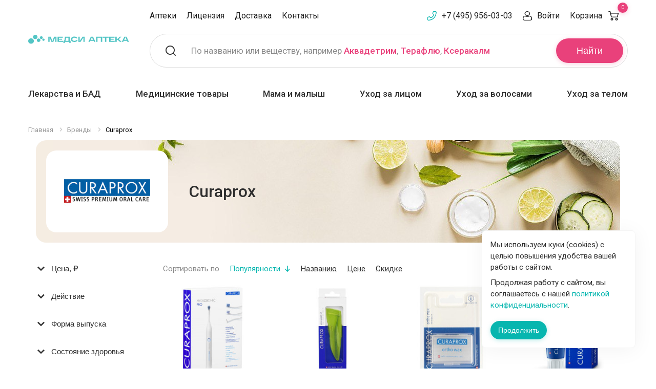

--- FILE ---
content_type: text/html; charset=UTF-8
request_url: https://apteki.medsi.ru/brands/curaprox/?set_filter=y
body_size: 38412
content:
<!doctype html>    <html class="no-js" lang="ru">
    <head>
        <meta name="yandex-verification" content="e224214f0303c9b5"/>
        <script async type="application/javascript" data-skip-moving="true">var $SITE_DIR = '/';</script>
        <meta http-equiv="Content-Type" content="text/html; charset=UTF-8" />
<meta name="description" content="Купить Curaprox в интернет-магазине Аптеки.Медси - весь каталог продукции Curaprox! Удобный заказ аптечной косметики на сайте и по телефону 8 (495) 981 55 90 с пунктами самовывоза или доставкой по всей России!" />
<meta http-equiv="x-ua-compatible" content="ie=edge">
<meta name="viewport" content="width=device-width, initial-scale=1.0">
<link rel="apple-touch-icon" sizes="180x180" href="/local/templates/lab-krasoty/assets/img/favicons/apple-touch-icon.png">
<link rel="icon" type="image/png" href="/favicon-32x32.png" sizes="32x32">
<link rel="mask-icon" href="/local/templates/lab-krasoty/assets/img/favicons/safari-pinned-tab.svg" color="#92278f">
<link rel="shortcut icon" href="/favicon.ico">
<meta name="apple-mobile-web-app-title" content="Apteka Medsi">
<meta name="application-name" content="Apteka Medsi">
<meta name="msapplication-config" content="/local/templates/lab-krasoty/assets/img/favicons/browserconfig.xml">
<meta name="theme-color" content="#ffffff">
<link display=swap href="https://fonts.googleapis.com/css?family=Roboto:400,400i,500,500i,700,700i" rel="stylesheet" font-display:swap>
<link rel="stylesheet" href="/local/templates/lab-krasoty/assets/css/app.css?1676545815">
<script data-skip-moving="true">(function(w, d, n) {var cl = "bx-core";var ht = d.documentElement;var htc = ht ? ht.className : undefined;if (htc === undefined || htc.indexOf(cl) !== -1){return;}var ua = n.userAgent;if (/(iPad;)|(iPhone;)/i.test(ua)){cl += " bx-ios";}else if (/Windows/i.test(ua)){cl += ' bx-win';}else if (/Macintosh/i.test(ua)){cl += " bx-mac";}else if (/Linux/i.test(ua) && !/Android/i.test(ua)){cl += " bx-linux";}else if (/Android/i.test(ua)){cl += " bx-android";}cl += (/(ipad|iphone|android|mobile|touch)/i.test(ua) ? " bx-touch" : " bx-no-touch");cl += w.devicePixelRatio && w.devicePixelRatio >= 2? " bx-retina": " bx-no-retina";if (/AppleWebKit/.test(ua)){cl += " bx-chrome";}else if (/Opera/.test(ua)){cl += " bx-opera";}else if (/Firefox/.test(ua)){cl += " bx-firefox";}ht.className = htc ? htc + " " + cl : cl;})(window, document, navigator);</script>


<link href="/bitrix/js/ui/design-tokens/dist/ui.design-tokens.min.css?174788778323463" type="text/css"  rel="stylesheet" />
<link href="/bitrix/js/ui/fonts/opensans/ui.font.opensans.min.css?16898453372320" type="text/css"  rel="stylesheet" />
<link href="/bitrix/js/main/popup/dist/main.popup.bundle.min.css?174788808926589" type="text/css"  rel="stylesheet" />
<link href="/bitrix/cache/css/s1/lab-krasoty/page_e90d195619c7cf1b1df70a0063e31c7f/page_e90d195619c7cf1b1df70a0063e31c7f_v1.css?176535989422383" type="text/css"  rel="stylesheet" />
<link href="/bitrix/cache/css/s1/lab-krasoty/template_14e61ef007177ed453c029be87709d30/template_14e61ef007177ed453c029be87709d30_v1.css?176535988933906" type="text/css"  data-template-style="true" rel="stylesheet" />







        <title>Купить Curaprox - полный каталог по ценам от производителя, интересные обзоры и акции на Curaprox от Аптеки.Медси</title>
            <link rel="canonical" href="https://apteki.medsi.ru/brands/curaprox/"/>
                    <link rel="next" href="https://apteki.medsi.ru/brands/curaprox/?PAGEN_1=2"/>
                        </head>
<body>

<noscript><div><img src="https://mc.yandex.ru/watch/8059747" style="position:absolute; left:-9999px;" alt="" /></div></noscript>
    <div class="layout-header">
                <div class="header-small">
            <noindex>
                <div class="grid-container">
                    <div class="header-small__grid">
                        <div class="header-small__grid-left">
                            <div class="header-small__list">
                                <a class="header-small__list-item header-small__list-item_menu" title="Меню" data-toggle="header-small-dropdown-menu"></a>
                                <a href="/" class="header-small__list-item header-small__list-item_logo" title="Медси - медицина компетенций">
                                    <img src="/local/templates/lab-krasoty/assets/img/logo-small.svg" width="79" height="48" alt="Медси - медицина компетенций">
                                </a>
                            </div>
                        </div>
                        <div class="header-small__grid-right">
                            <div class="header-small__list">
                                <a href="tel:+74959560303" class="header-small__list-item header-small__list-item_phone"></a>
                                                                    <a class="header-small__list-item header-small__list-item_search" title="Поиск" data-toggle="header-small-dropdown-search"></a>
                                                                <a href="/cart/order/" class="header-small__list-item header-small__list-item_basket" title="Корзина" data-header-basket>
                                    <span class="header-small__list-count">0</span>
                                </a>
                            </div>
                        </div>
                    </div>
                </div>
                                <div class="header-small-dropdown-wrapper">
                                            <div class="header-small-dropdown header-small-dropdown__search" id="header-small-dropdown-search" data-dropdown data-close-on-click="true">
    <form action="/search/">
        <div class="header-small-search" id="header-search-mobile">
            <input type="text" class="header-small-search__input" placeholder="Поиск" name="q" id="header-search-mobile-input" maxlength="50" autocomplete="off">
            <button class="header-small-search__button">Найти</button>
        </div>
    </form>
    <div class="header-small-search-text">
        По названию или веществу, например <a href="/search/?q=%D0%90%D0%BA%D0%B2%D0%B0%D0%B4%D0%B5%D1%82%D1%80%D0%B8%D0%BC" class="header-search__placeholder-link">Аквадетрим</a>,
        <a href="/search/?q=%D0%A2%D0%B5%D1%80%D0%B0%D1%84%D0%BB%D1%8E" class="header-search__placeholder-link">Терафлю</a>,
        <a href="/search/?q=%D0%9A%D1%81%D0%B5%D1%80%D0%B0%D0%BA%D0%B0%D0%BB%D0%BC" class="header-search__placeholder-link">Ксеракалм</a>
    </div>
</div>
                                        <div class="header-small-dropdown header-small-dropdown__menu" id="header-small-dropdown-menu" data-dropdown data-close-on-click="true">
                        <ul class="header-small-drilldown-menu drilldown" data-drilldown data-auto-height="true" data-parent-link="true" data-back-button='<li class="js-drilldown-back"><a tabindex="0">Назад</a></li>'>
                                                            <li class="header-small-drilldown-menu__catalog">
                                    <a href="#">Каталог</a>
                                    <ul class="header-small-drilldown-menu nested">
                                            <li class="header-small-drilldown-menu__catalog-item">
        <a href="/health/">Товары для Здоровья</a>

                    <ul class="header-small-drilldown-menu nested">
                                    <li class="header-small-drilldown-menu__catalog-item">
                        <a href="/health/lekarstva_i_bad/">Лекарства и БАД</a>
                                                    <ul class="header-small-drilldown-menu nested">
                                                                    <li class="header-small-drilldown-menu__catalog-item">
                                        <a href="/health/lekarstva_i_bad/prostuda_gripp/">Простуда, грипп</a>
                                                                            </li>
                                                                    <li class="header-small-drilldown-menu__catalog-item">
                                        <a href="/health/lekarstva_i_bad/uho_gorlo_nos/">Ухо горло нос</a>
                                                                            </li>
                                                                    <li class="header-small-drilldown-menu__catalog-item">
                                        <a href="/health/lekarstva_i_bad/protivovirusnye/">Противовирусные</a>
                                                                            </li>
                                                                    <li class="header-small-drilldown-menu__catalog-item">
                                        <a href="/health/lekarstva_i_bad/immunnaya_sistema/">Иммунная система</a>
                                                                                    <ul class="header-small-drilldown-menu nested">
                                                                                                    <li class="header-small-drilldown-menu__catalog-item">
                                                        <a href="/health/lekarstva_i_bad/immunnaya_sistema/pomoshch-immunitetu/">Помощь иммунитету</a>
                                                    </li>
                                                                                            </ul>
                                                                            </li>
                                                                    <li class="header-small-drilldown-menu__catalog-item">
                                        <a href="/health/lekarstva_i_bad/serdechno-sosudistye/">Сердечно-сосудистые</a>
                                                                            </li>
                                                                    <li class="header-small-drilldown-menu__catalog-item">
                                        <a href="/health/lekarstva_i_bad/oporno-dvigatelnyy_apparat/">Опорно-двигательный аппарат</a>
                                                                                    <ul class="header-small-drilldown-menu nested">
                                                                                                    <li class="header-small-drilldown-menu__catalog-item">
                                                        <a href="/health/lekarstva_i_bad/oporno-dvigatelnyy_apparat/zameshchenie-sinovialnoy-zhidkosti/">Замещение синовиальной жидкости</a>
                                                    </li>
                                                                                            </ul>
                                                                            </li>
                                                                    <li class="header-small-drilldown-menu__catalog-item">
                                        <a href="/health/lekarstva_i_bad/allergiya/">Аллергия</a>
                                                                            </li>
                                                                    <li class="header-small-drilldown-menu__catalog-item">
                                        <a href="/health/lekarstva_i_bad/antibiotiki/">Антибиотики</a>
                                                                            </li>
                                                                    <li class="header-small-drilldown-menu__catalog-item">
                                        <a href="/health/lekarstva_i_bad/obezzarazhivayuschie_sredstva/">Антисептики</a>
                                                                            </li>
                                                                    <li class="header-small-drilldown-menu__catalog-item">
                                        <a href="/health/lekarstva_i_bad/anesteziya_reanimaciya/">Анестезия, реанимация</a>
                                                                            </li>
                                                                    <li class="header-small-drilldown-menu__catalog-item">
                                        <a href="/health/lekarstva_i_bad/bolezni_krovi/">Болезни крови</a>
                                                                                    <ul class="header-small-drilldown-menu nested">
                                                                                                    <li class="header-small-drilldown-menu__catalog-item">
                                                        <a href="/health/lekarstva_i_bad/bolezni_krovi/anemiya-preparaty-s-zhelezom/">Анемия (препараты с железом)</a>
                                                    </li>
                                                                                            </ul>
                                                                            </li>
                                                                    <li class="header-small-drilldown-menu__catalog-item">
                                        <a href="/health/lekarstva_i_bad/vakciny_i_syvorotki/">Вакцины и сыворотки</a>
                                                                            </li>
                                                                    <li class="header-small-drilldown-menu__catalog-item">
                                        <a href="/health/lekarstva_i_bad/gemorroy/">Геморрой</a>
                                                                            </li>
                                                                    <li class="header-small-drilldown-menu__catalog-item">
                                        <a href="/health/lekarstva_i_bad/ginekologiya/">Гинекология</a>
                                                                            </li>
                                                                    <li class="header-small-drilldown-menu__catalog-item">
                                        <a href="/health/lekarstva_i_bad/glaza/">Глаза</a>
                                                                            </li>
                                                                    <li class="header-small-drilldown-menu__catalog-item">
                                        <a href="/health/lekarstva_i_bad/gomeopatiya/">Гомеопатия</a>
                                                                            </li>
                                                                    <li class="header-small-drilldown-menu__catalog-item">
                                        <a href="/health/lekarstva_i_bad/diagnosticheskie_sredstva/">Диагностические средства</a>
                                                                            </li>
                                                                    <li class="header-small-drilldown-menu__catalog-item">
                                        <a href="/health/lekarstva_i_bad/dyhatelnaya_sistema/">Дыхательная система</a>
                                                                            </li>
                                                                    <li class="header-small-drilldown-menu__catalog-item">
                                        <a href="/health/lekarstva_i_bad/zhkt/">ЖКТ</a>
                                                                            </li>
                                                                    <li class="header-small-drilldown-menu__catalog-item">
                                        <a href="/health/lekarstva_i_bad/kozhnye_pokrovy/">Кожные покровы</a>
                                                                            </li>
                                                                    <li class="header-small-drilldown-menu__catalog-item">
                                        <a href="/health/lekarstva_i_bad/laktobakterii-bifidobakterii-i-probiotiki/">Лакто, бифидобактерии и пробиотики</a>
                                                                            </li>
                                                                    <li class="header-small-drilldown-menu__catalog-item">
                                        <a href="/health/lekarstva_i_bad/lekarstvennye_travy/">Лекарственные травы</a>
                                                                            </li>
                                                                    <li class="header-small-drilldown-menu__catalog-item">
                                        <a href="/health/lekarstva_i_bad/mochepolovaya_sistema/">Мочеполовая система</a>
                                                                            </li>
                                                                    <li class="header-small-drilldown-menu__catalog-item">
                                        <a href="/health/lekarstva_i_bad/narkologiya/">Наркология</a>
                                                                                    <ul class="header-small-drilldown-menu nested">
                                                                                                    <li class="header-small-drilldown-menu__catalog-item">
                                                        <a href="/health/lekarstva_i_bad/narkologiya/alkogolnaya-zavisimost/">Алкогольная зависимость</a>
                                                    </li>
                                                                                                    <li class="header-small-drilldown-menu__catalog-item">
                                                        <a href="/health/lekarstva_i_bad/narkologiya/narkozavisimost/">Наркозависимость</a>
                                                    </li>
                                                                                                    <li class="header-small-drilldown-menu__catalog-item">
                                                        <a href="/health/lekarstva_i_bad/narkologiya/nikotinovaya-zavisimost/">Никотиновая зависимость</a>
                                                    </li>
                                                                                            </ul>
                                                                            </li>
                                                                    <li class="header-small-drilldown-menu__catalog-item">
                                        <a href="/health/lekarstva_i_bad/narusheniya_obmena_veschestv/">Нарушения обмена веществ</a>
                                                                            </li>
                                                                    <li class="header-small-drilldown-menu__catalog-item">
                                        <a href="/health/lekarstva_i_bad/nevrologiya_psihiatriya/">Неврология, психиатрия</a>
                                                                            </li>
                                                                    <li class="header-small-drilldown-menu__catalog-item">
                                        <a href="/health/lekarstva_i_bad/obezbolivayuschie/">Обезболивающие</a>
                                                                            </li>
                                                                    <li class="header-small-drilldown-menu__catalog-item">
                                        <a href="/health/lekarstva_i_bad/onkologiya/">Онкология</a>
                                                                            </li>
                                                                    <li class="header-small-drilldown-menu__catalog-item">
                                        <a href="/health/lekarstva_i_bad/parazity/">Средства от паразитов</a>
                                                                            </li>
                                                                    <li class="header-small-drilldown-menu__catalog-item">
                                        <a href="/health/lekarstva_i_bad/pechen/">Печень</a>
                                                                            </li>
                                                                    <li class="header-small-drilldown-menu__catalog-item">
                                        <a href="/health/lekarstva_i_bad/pitatelnye_smesi/">Питательные смеси</a>
                                                                            </li>
                                                                    <li class="header-small-drilldown-menu__catalog-item">
                                        <a href="/health/lekarstva_i_bad/stomatology/">Полость рта</a>
                                                                            </li>
                                                                    <li class="header-small-drilldown-menu__catalog-item">
                                        <a href="/health/lekarstva_i_bad/protivogribkovye/">Противогрибковые</a>
                                                                            </li>
                                                                    <li class="header-small-drilldown-menu__catalog-item">
                                        <a href="/health/lekarstva_i_bad/protivomikrobnye/">Противомикробные</a>
                                                                            </li>
                                                                    <li class="header-small-drilldown-menu__catalog-item">
                                        <a href="/health/lekarstva_i_bad/endokrinologiya/">Эндокринология</a>
                                                                            </li>
                                                                    <li class="header-small-drilldown-menu__catalog-item">
                                        <a href="/health/lekarstva_i_bad/trevoga-i-stress/">Тревога и стресс</a>
                                                                            </li>
                                                                    <li class="header-small-drilldown-menu__catalog-item">
                                        <a href="/health/lekarstva_i_bad/ukoly-krasoty/">Уколы красоты</a>
                                                                            </li>
                                                            </ul>
                                            </li>
                                    <li class="header-small-drilldown-menu__catalog-item">
                        <a href="/health/vitaminy/">Витамины и БАД</a>
                                                    <ul class="header-small-drilldown-menu nested">
                                                                    <li class="header-small-drilldown-menu__catalog-item">
                                        <a href="/health/vitaminy/biologicheski_aktivnye_dobavki/">Биологически активные добавки</a>
                                                                            </li>
                                                                    <li class="header-small-drilldown-menu__catalog-item">
                                        <a href="/health/vitaminy/vitaminy_dlya_detey/">Витамины для детей</a>
                                                                            </li>
                                                                    <li class="header-small-drilldown-menu__catalog-item">
                                        <a href="/health/vitaminy/vitaminy_dlya_glaz/">Витамины для глаз</a>
                                                                            </li>
                                                                    <li class="header-small-drilldown-menu__catalog-item">
                                        <a href="/health/vitaminy/vitaminy_dlya_krasoty/">Витамины для красоты</a>
                                                                            </li>
                                                                    <li class="header-small-drilldown-menu__catalog-item">
                                        <a href="/health/vitaminy/vitaminy-dlya-beremennykh-i-mam/">Витамины для беременных и мам</a>
                                                                            </li>
                                                                    <li class="header-small-drilldown-menu__catalog-item">
                                        <a href="/health/vitaminy/vitaminy_dlya_zhenschin/">Витамины для женщин</a>
                                                                            </li>
                                                                    <li class="header-small-drilldown-menu__catalog-item">
                                        <a href="/health/vitaminy/vitaminy_dlya_muzhchin/">Витамины для мужчин</a>
                                                                            </li>
                                                                    <li class="header-small-drilldown-menu__catalog-item">
                                        <a href="/health/vitaminy/antioksidanty/">Антиоксиданты</a>
                                                                            </li>
                                                                    <li class="header-small-drilldown-menu__catalog-item">
                                        <a href="/health/vitaminy/vitaminno-mineralnye_kompleksy/">Витаминно-минеральные комплексы</a>
                                                                            </li>
                                                                    <li class="header-small-drilldown-menu__catalog-item">
                                        <a href="/health/vitaminy/vitaminy_dlya_kostey_i_sustavov/">Кальций, Д3, рыбий жир</a>
                                                                            </li>
                                                                    <li class="header-small-drilldown-menu__catalog-item">
                                        <a href="/health/vitaminy/mineraly/">Минералы</a>
                                                                            </li>
                                                                    <li class="header-small-drilldown-menu__catalog-item">
                                        <a href="/health/vitaminy/mono-_i_polivitaminy/">Моно- и поливитамины</a>
                                                                            </li>
                                                                    <li class="header-small-drilldown-menu__catalog-item">
                                        <a href="/health/vitaminy/gematogeny/">Гематогены</a>
                                                                            </li>
                                                                    <li class="header-small-drilldown-menu__catalog-item">
                                        <a href="/health/vitaminy/aminokislota-bad/">Аминокислота БАД</a>
                                                                            </li>
                                                                    <li class="header-small-drilldown-menu__catalog-item">
                                        <a href="/health/vitaminy/vitamin-a-retinol/">Витамин А (ретинол)</a>
                                                                            </li>
                                                                    <li class="header-small-drilldown-menu__catalog-item">
                                        <a href="/health/vitaminy/vitamin-d/">Витамин Д</a>
                                                                            </li>
                                                                    <li class="header-small-drilldown-menu__catalog-item">
                                        <a href="/health/vitaminy/vitamin-e/">Витамин Е</a>
                                                                            </li>
                                                                    <li class="header-small-drilldown-menu__catalog-item">
                                        <a href="/health/vitaminy/vitamin-k2/">Витамин К2</a>
                                                                            </li>
                                                                    <li class="header-small-drilldown-menu__catalog-item">
                                        <a href="/health/vitaminy/vitamin-s/">Витамин С</a>
                                                                            </li>
                                                                    <li class="header-small-drilldown-menu__catalog-item">
                                        <a href="/health/vitaminy/vkusnye-vitaminki/">Вкусные витаминки</a>
                                                                            </li>
                                                                    <li class="header-small-drilldown-menu__catalog-item">
                                        <a href="/health/vitaminy/omega-zhirnye-kisloty/">Омега жирные кислоты</a>
                                                                            </li>
                                                                    <li class="header-small-drilldown-menu__catalog-item">
                                        <a href="/health/vitaminy/podderzhka-pecheni/">Поддержка печени</a>
                                                                            </li>
                                                            </ul>
                                            </li>
                                    <li class="header-small-drilldown-menu__catalog-item">
                        <a href="/health/med_tovary/">Медицинские товары</a>
                                                    <ul class="header-small-drilldown-menu nested">
                                                                    <li class="header-small-drilldown-menu__catalog-item">
                                        <a href="/health/med_tovary/tonometry/">Тонометры</a>
                                                                            </li>
                                                                    <li class="header-small-drilldown-menu__catalog-item">
                                        <a href="/health/med_tovary/glyukometry_test-poloski/">Глюкометры, тест-полоски</a>
                                                                            </li>
                                                                    <li class="header-small-drilldown-menu__catalog-item">
                                        <a href="/health/med_tovary/ingalyatory/">Ингаляторы</a>
                                                                            </li>
                                                                    <li class="header-small-drilldown-menu__catalog-item">
                                        <a href="/health/med_tovary/shpricy_perchatki_perevyazka/">Перчатки, шприцы</a>
                                                                            </li>
                                                                    <li class="header-small-drilldown-menu__catalog-item">
                                        <a href="/health/med_tovary/prochie/">Маски и прочие</a>
                                                                            </li>
                                                                    <li class="header-small-drilldown-menu__catalog-item">
                                        <a href="/health/med_tovary/kontraceptivy/">Презервативы</a>
                                                                            </li>
                                                                    <li class="header-small-drilldown-menu__catalog-item">
                                        <a href="/health/med_tovary/intimnye-geli-i-smazki/">Интимные гели и смазки</a>
                                                                            </li>
                                                                    <li class="header-small-drilldown-menu__catalog-item">
                                        <a href="/health/med_tovary/termometry/">Термометры</a>
                                                                            </li>
                                                                    <li class="header-small-drilldown-menu__catalog-item">
                                        <a href="/health/med_tovary/med_tehnika/">Медицинская техника</a>
                                                                            </li>
                                                                    <li class="header-small-drilldown-menu__catalog-item">
                                        <a href="/health/med_tovary/diagnosticheskie_testy/">Диагностические тесты</a>
                                                                            </li>
                                                                    <li class="header-small-drilldown-menu__catalog-item">
                                        <a href="/health/med_tovary/aptechki/">Аптечки</a>
                                                                            </li>
                                                                    <li class="header-small-drilldown-menu__catalog-item">
                                        <a href="/health/med_tovary/reabilitaciya/">Средства для реабилитации</a>
                                                                            </li>
                                                                    <li class="header-small-drilldown-menu__catalog-item">
                                        <a href="/health/med_tovary/perevyazochnye-materialy/">Перевязочные материалы</a>
                                                                            </li>
                                                                    <li class="header-small-drilldown-menu__catalog-item">
                                        <a href="/health/med_tovary/pipetki_klizmy_grelki/">Пипетки, клизмы, грелки</a>
                                                                            </li>
                                                                    <li class="header-small-drilldown-menu__catalog-item">
                                        <a href="/health/med_tovary/ginekologicheskie-i-urologicheskie-izdeliya/">Гинекологические и урологические изделия</a>
                                                                            </li>
                                                                    <li class="header-small-drilldown-menu__catalog-item">
                                        <a href="/health/med_tovary/ortopediya/">Ортопедия</a>
                                                                                    <ul class="header-small-drilldown-menu nested">
                                                                                                    <li class="header-small-drilldown-menu__catalog-item">
                                                        <a href="/health/med_tovary/ortopediya/kolgotki_chulki_golfy/">Колготки, чулки, гольфы</a>
                                                    </li>
                                                                                                    <li class="header-small-drilldown-menu__catalog-item">
                                                        <a href="/health/med_tovary/ortopediya/bandazhi-i-ortezy/">Бандажи и ортезы</a>
                                                    </li>
                                                                                                    <li class="header-small-drilldown-menu__catalog-item">
                                                        <a href="/health/med_tovary/ortopediya/izdeliya-dlya-stopy/">Изделия для стопы</a>
                                                    </li>
                                                                                                    <li class="header-small-drilldown-menu__catalog-item">
                                                        <a href="/health/med_tovary/ortopediya/korrektory-osanki-korsety/">Корректоры осанки, корсеты</a>
                                                    </li>
                                                                                                    <li class="header-small-drilldown-menu__catalog-item">
                                                        <a href="/health/med_tovary/ortopediya/massazhery-applikatory/">Массажеры, аппликаторы</a>
                                                    </li>
                                                                                                    <li class="header-small-drilldown-menu__catalog-item">
                                                        <a href="/health/med_tovary/ortopediya/ortopedichekie-podushki/">Ортопедичекие подушки</a>
                                                    </li>
                                                                                                    <li class="header-small-drilldown-menu__catalog-item">
                                                        <a href="/health/med_tovary/ortopediya/teypy/">Тейпы</a>
                                                    </li>
                                                                                            </ul>
                                                                            </li>
                                                            </ul>
                                            </li>
                                    <li class="header-small-drilldown-menu__catalog-item">
                        <a href="/health/nutrikosmetika/">Нутрикосметика</a>
                                            </li>
                                    <li class="header-small-drilldown-menu__catalog-item">
                        <a href="/health/mama_i_malysh/">Мама и малыш</a>
                                                    <ul class="header-small-drilldown-menu nested">
                                                                    <li class="header-small-drilldown-menu__catalog-item">
                                        <a href="/health/mama_i_malysh/dlya_beremennyh/">Для беременных и кормящих</a>
                                                                            </li>
                                                                    <li class="header-small-drilldown-menu__catalog-item">
                                        <a href="/health/mama_i_malysh/bezopasnost/">Безопасность</a>
                                                                            </li>
                                                                    <li class="header-small-drilldown-menu__catalog-item">
                                        <a href="/health/mama_i_malysh/podguzniki_salfetki_pelenki/">Подгузники, салфетки, пеленки</a>
                                                                                    <ul class="header-small-drilldown-menu nested">
                                                                                                    <li class="header-small-drilldown-menu__catalog-item">
                                                        <a href="/health/mama_i_malysh/podguzniki_salfetki_pelenki/detskie-salfetki/">Детские салфетки</a>
                                                    </li>
                                                                                                    <li class="header-small-drilldown-menu__catalog-item">
                                                        <a href="/health/mama_i_malysh/podguzniki_salfetki_pelenki/pelenki/">Пеленки</a>
                                                    </li>
                                                                                                    <li class="header-small-drilldown-menu__catalog-item">
                                                        <a href="/health/mama_i_malysh/podguzniki_salfetki_pelenki/detskie_podguzniki/">Подгузники</a>
                                                    </li>
                                                                                                    <li class="header-small-drilldown-menu__catalog-item">
                                                        <a href="/health/mama_i_malysh/podguzniki_salfetki_pelenki/detskie_trusiki/">Трусики</a>
                                                    </li>
                                                                                            </ul>
                                                                            </li>
                                                                    <li class="header-small-drilldown-menu__catalog-item">
                                        <a href="/health/mama_i_malysh/detskoe_pitanie/">Детское питание</a>
                                                                            </li>
                                                                    <li class="header-small-drilldown-menu__catalog-item">
                                        <a href="/health/mama_i_malysh/vse_dlya_kupaniya/">Все для купания</a>
                                                                            </li>
                                                                    <li class="header-small-drilldown-menu__catalog-item">
                                        <a href="/health/mama_i_malysh/soski_i_pustyshki/">Соски и пустышки</a>
                                                                            </li>
                                                                    <li class="header-small-drilldown-menu__catalog-item">
                                        <a href="/health/mama_i_malysh/gigiena_malysha/">Гигиена малыша</a>
                                                                            </li>
                                                                    <li class="header-small-drilldown-menu__catalog-item">
                                        <a href="/health/mama_i_malysh/dlya_kormleniya/">Для кормления</a>
                                                                            </li>
                                                                    <li class="header-small-drilldown-menu__catalog-item">
                                        <a href="/health/mama_i_malysh/dlya_detey_i_novorozhdennyh/">Для детей и новорожденных</a>
                                                                            </li>
                                                                    <li class="header-small-drilldown-menu__catalog-item">
                                        <a href="/health/mama_i_malysh/video_radionyani/">Видео, радионяни</a>
                                                                            </li>
                                                            </ul>
                                            </li>
                                    <li class="header-small-drilldown-menu__catalog-item">
                        <a href="/health/sport_i_fitnes/">Спорт и Фитнес</a>
                                                    <ul class="header-small-drilldown-menu nested">
                                                                    <li class="header-small-drilldown-menu__catalog-item">
                                        <a href="/health/sport_i_fitnes/korrektiruyuschee_bele/">Корректирующее белье</a>
                                                                            </li>
                                                                    <li class="header-small-drilldown-menu__catalog-item">
                                        <a href="/health/sport_i_fitnes/opredeliteli_massy_tela/">Напольные электронные весы</a>
                                                                            </li>
                                                                    <li class="header-small-drilldown-menu__catalog-item">
                                        <a href="/health/sport_i_fitnes/sportivnaya_ortopediya/">Спортивная ортопедия</a>
                                                                            </li>
                                                                    <li class="header-small-drilldown-menu__catalog-item">
                                        <a href="/health/sport_i_fitnes/sportivnoe_pitanie/">Спортивное питание</a>
                                                                                    <ul class="header-small-drilldown-menu nested">
                                                                                                    <li class="header-small-drilldown-menu__catalog-item">
                                                        <a href="/health/sport_i_fitnes/sportivnoe_pitanie/bcaa/">BCAA</a>
                                                    </li>
                                                                                                    <li class="header-small-drilldown-menu__catalog-item">
                                                        <a href="/health/sport_i_fitnes/sportivnoe_pitanie/l-karnitin/">L-Карнитин</a>
                                                    </li>
                                                                                                    <li class="header-small-drilldown-menu__catalog-item">
                                                        <a href="/health/sport_i_fitnes/sportivnoe_pitanie/aminokisloty/">Аминокислоты</a>
                                                    </li>
                                                                                                    <li class="header-small-drilldown-menu__catalog-item">
                                                        <a href="/health/sport_i_fitnes/sportivnoe_pitanie/bustery-testosterona/">Бустеры тестостерона</a>
                                                    </li>
                                                                                                    <li class="header-small-drilldown-menu__catalog-item">
                                                        <a href="/health/sport_i_fitnes/sportivnoe_pitanie/vitaminy-dlya-sportsmenov/">Витамины для спортсменов</a>
                                                    </li>
                                                                                                    <li class="header-small-drilldown-menu__catalog-item">
                                                        <a href="/health/sport_i_fitnes/sportivnoe_pitanie/geynery/">Гейнеры</a>
                                                    </li>
                                                                                                    <li class="header-small-drilldown-menu__catalog-item">
                                                        <a href="/health/sport_i_fitnes/sportivnoe_pitanie/gotovye-napitki/">Готовые напитки</a>
                                                    </li>
                                                                                                    <li class="header-small-drilldown-menu__catalog-item">
                                                        <a href="/health/sport_i_fitnes/sportivnoe_pitanie/zhiroszhigateli/">Жиросжигатели</a>
                                                    </li>
                                                                                                    <li class="header-small-drilldown-menu__catalog-item">
                                                        <a href="/health/sport_i_fitnes/sportivnoe_pitanie/izotoniki/">Изотоники</a>
                                                    </li>
                                                                                                    <li class="header-small-drilldown-menu__catalog-item">
                                                        <a href="/health/sport_i_fitnes/sportivnoe_pitanie/kreatin/">Креатин</a>
                                                    </li>
                                                                                                    <li class="header-small-drilldown-menu__catalog-item">
                                                        <a href="/health/sport_i_fitnes/sportivnoe_pitanie/proteiny/">Протеины</a>
                                                    </li>
                                                                                                    <li class="header-small-drilldown-menu__catalog-item">
                                                        <a href="/health/sport_i_fitnes/sportivnoe_pitanie/energetiki/">Спортивные энергетики</a>
                                                    </li>
                                                                                            </ul>
                                                                            </li>
                                                                    <li class="header-small-drilldown-menu__catalog-item">
                                        <a href="/health/sport_i_fitnes/korrekciya_vesa/">Средства коррекции веса</a>
                                                                                    <ul class="header-small-drilldown-menu nested">
                                                                                                    <li class="header-small-drilldown-menu__catalog-item">
                                                        <a href="/health/sport_i_fitnes/korrekciya_vesa/kontrol_massy_tela/">Контроль массы тела</a>
                                                    </li>
                                                                                                    <li class="header-small-drilldown-menu__catalog-item">
                                                        <a href="/health/sport_i_fitnes/korrekciya_vesa/sbalansirovannoe_pitanie/">Сбалансированное питание</a>
                                                    </li>
                                                                                                    <li class="header-small-drilldown-menu__catalog-item">
                                                        <a href="/health/sport_i_fitnes/korrekciya_vesa/napitki_dlya_pohudeniya/">Напитки для похудения</a>
                                                    </li>
                                                                                            </ul>
                                                                            </li>
                                                                    <li class="header-small-drilldown-menu__catalog-item">
                                        <a href="/health/sport_i_fitnes/zameniteli_sahara/">Заменители сахара</a>
                                                                            </li>
                                                                    <li class="header-small-drilldown-menu__catalog-item">
                                        <a href="/health/sport_i_fitnes/aptechnaya-ortopediya/">Аптечная ортопедия</a>
                                                                            </li>
                                                                    <li class="header-small-drilldown-menu__catalog-item">
                                        <a href="/health/sport_i_fitnes/napitki-chay/">Напитки, чай</a>
                                                                            </li>
                                                                    <li class="header-small-drilldown-menu__catalog-item">
                                        <a href="/health/sport_i_fitnes/sport-inventar/">Спорт инвентарь</a>
                                                                            </li>
                                                            </ul>
                                            </li>
                                    <li class="header-small-drilldown-menu__catalog-item">
                        <a href="/health/zhenskaya_gigiena/">Женская гигиена</a>
                                                    <ul class="header-small-drilldown-menu nested">
                                                                    <li class="header-small-drilldown-menu__catalog-item">
                                        <a href="/health/zhenskaya_gigiena/gigienicheskie_prokladki/">Прокладки</a>
                                                                            </li>
                                                                    <li class="header-small-drilldown-menu__catalog-item">
                                        <a href="/health/zhenskaya_gigiena/tampony/">Тампоны</a>
                                                                            </li>
                                                                    <li class="header-small-drilldown-menu__catalog-item">
                                        <a href="/health/zhenskaya_gigiena/sredstva-dlya-intimnoy-gigieny/">Средства для интимной гигиены</a>
                                                                            </li>
                                                                    <li class="header-small-drilldown-menu__catalog-item">
                                        <a href="/health/zhenskaya_gigiena/salfetki-dlya-intimnoy-gigieny/">Салфетки для интимной гигиены</a>
                                                                            </li>
                                                            </ul>
                                            </li>
                                    <li class="header-small-drilldown-menu__catalog-item">
                        <a href="/health/zdorovoe-pitanie/">Здоровое питание</a>
                                                    <ul class="header-small-drilldown-menu nested">
                                                                    <li class="header-small-drilldown-menu__catalog-item">
                                        <a href="/health/zdorovoe-pitanie/bakaleya/">Бакалея</a>
                                                                            </li>
                                                                    <li class="header-small-drilldown-menu__catalog-item">
                                        <a href="/health/zdorovoe-pitanie/batonchiki-i-sneki/">Батончики и снеки</a>
                                                                            </li>
                                                                    <li class="header-small-drilldown-menu__catalog-item">
                                        <a href="/health/zdorovoe-pitanie/zakvaska/">Закваска</a>
                                                                            </li>
                                                                    <li class="header-small-drilldown-menu__catalog-item">
                                        <a href="/health/zdorovoe-pitanie/kletchatka/">Клетчатка</a>
                                                                            </li>
                                                                    <li class="header-small-drilldown-menu__catalog-item">
                                        <a href="/health/zdorovoe-pitanie/maslo-pishchevoe/">Масло пищевое</a>
                                                                            </li>
                                                                    <li class="header-small-drilldown-menu__catalog-item">
                                        <a href="/health/zdorovoe-pitanie/napitki/">Напитки</a>
                                                                            </li>
                                                                    <li class="header-small-drilldown-menu__catalog-item">
                                        <a href="/health/zdorovoe-pitanie/otrubi/">Отруби</a>
                                                                            </li>
                                                                    <li class="header-small-drilldown-menu__catalog-item">
                                        <a href="/health/zdorovoe-pitanie/superfudy/">Суперфуды</a>
                                                                            </li>
                                                                    <li class="header-small-drilldown-menu__catalog-item">
                                        <a href="/health/zdorovoe-pitanie/ekzotika/">Экзотика</a>
                                                                            </li>
                                                            </ul>
                                            </li>
                                    <li class="header-small-drilldown-menu__catalog-item">
                        <a href="/health/zaschita_ot_nasekomyh/">Средства от насекомых</a>
                                            </li>
                                    <li class="header-small-drilldown-menu__catalog-item">
                        <a href="/health/aptechka-puteshestvennika/">Аптечка путешественника</a>
                                            </li>
                                    <li class="header-small-drilldown-menu__catalog-item">
                        <a href="/health/kontaktnye_linzy/">Контактные линзы</a>
                                                    <ul class="header-small-drilldown-menu nested">
                                                                    <li class="header-small-drilldown-menu__catalog-item">
                                        <a href="/health/kontaktnye_linzy/rastvory-dlya-linz/">Растворы для линз</a>
                                                                            </li>
                                                            </ul>
                                            </li>
                                    <li class="header-small-drilldown-menu__catalog-item">
                        <a href="/health/somnologiya/">Здоровый сон</a>
                                            </li>
                            </ul>
        
    </li>
    <li class="header-small-drilldown-menu__catalog-item">
        <a href="/beauty/">Товары для Красоты</a>

                    <ul class="header-small-drilldown-menu nested">
                                    <li class="header-small-drilldown-menu__catalog-item">
                        <a href="/beauty/reshenie_problem_kozhi/">Уход за лицом</a>
                                                    <ul class="header-small-drilldown-menu nested">
                                                                    <li class="header-small-drilldown-menu__catalog-item">
                                        <a href="/beauty/reshenie_problem_kozhi/tonalnye_sredstva/">Декоративная косметика</a>
                                                                                    <ul class="header-small-drilldown-menu nested">
                                                                                                    <li class="header-small-drilldown-menu__catalog-item">
                                                        <a href="/beauty/reshenie_problem_kozhi/tonalnye_sredstva/dlya_lica/">Для лица</a>
                                                    </li>
                                                                                                    <li class="header-small-drilldown-menu__catalog-item">
                                                        <a href="/beauty/reshenie_problem_kozhi/tonalnye_sredstva/dlya_glaz/">Для глаз</a>
                                                    </li>
                                                                                                    <li class="header-small-drilldown-menu__catalog-item">
                                                        <a href="/beauty/reshenie_problem_kozhi/tonalnye_sredstva/dlya_gub/">Для губ</a>
                                                    </li>
                                                                                                    <li class="header-small-drilldown-menu__catalog-item">
                                                        <a href="/beauty/reshenie_problem_kozhi/tonalnye_sredstva/aksessuary-dlya-makiyazha/">Аксессуары для макияжа</a>
                                                    </li>
                                                                                            </ul>
                                                                            </li>
                                                                    <li class="header-small-drilldown-menu__catalog-item">
                                        <a href="/beauty/reshenie_problem_kozhi/uvlazhnenie_i_pitanie/">Увлажнение и питание</a>
                                                                            </li>
                                                                    <li class="header-small-drilldown-menu__catalog-item">
                                        <a href="/beauty/reshenie_problem_kozhi/protiv_stareniya_kozhi/">Против старения кожи</a>
                                                                            </li>
                                                                    <li class="header-small-drilldown-menu__catalog-item">
                                        <a href="/beauty/reshenie_problem_kozhi/ochischenie/">Очищающие средства</a>
                                                                            </li>
                                                                    <li class="header-small-drilldown-menu__catalog-item">
                                        <a href="/beauty/reshenie_problem_kozhi/uhod_vokrug_glaz/">Средства для кожи вокруг глаз</a>
                                                                            </li>
                                                                    <li class="header-small-drilldown-menu__catalog-item">
                                        <a href="/beauty/reshenie_problem_kozhi/guby/">Косметика для губ</a>
                                                                            </li>
                                                                    <li class="header-small-drilldown-menu__catalog-item">
                                        <a href="/beauty/reshenie_problem_kozhi/pigmentaciya_kozhi/">Против пигментных пятен</a>
                                                                            </li>
                                                                    <li class="header-small-drilldown-menu__catalog-item">
                                        <a href="/beauty/reshenie_problem_kozhi/syvorotki/">Сыворотки</a>
                                                                            </li>
                                                                    <li class="header-small-drilldown-menu__catalog-item">
                                        <a href="/beauty/reshenie_problem_kozhi/pilingy/">Пилинги для лица</a>
                                                                            </li>
                                                                    <li class="header-small-drilldown-menu__catalog-item">
                                        <a href="/beauty/reshenie_problem_kozhi/krema-dlya-litsa/">Кремы для лица</a>
                                                                            </li>
                                                                    <li class="header-small-drilldown-menu__catalog-item">
                                        <a href="/beauty/reshenie_problem_kozhi/bb-cream/">BB и СС Кремы</a>
                                                                            </li>
                                                                    <li class="header-small-drilldown-menu__catalog-item">
                                        <a href="/beauty/reshenie_problem_kozhi/loson-dlya-litsa/">Лосьоны для лица</a>
                                                                            </li>
                                                                    <li class="header-small-drilldown-menu__catalog-item">
                                        <a href="/beauty/reshenie_problem_kozhi/maski-dlya-litsa/">Маски для лица</a>
                                                                                    <ul class="header-small-drilldown-menu nested">
                                                                                                    <li class="header-small-drilldown-menu__catalog-item">
                                                        <a href="/beauty/reshenie_problem_kozhi/maski-dlya-litsa/alginatnye-maski/">Альгинатные маски</a>
                                                    </li>
                                                                                                    <li class="header-small-drilldown-menu__catalog-item">
                                                        <a href="/beauty/reshenie_problem_kozhi/maski-dlya-litsa/gelevye/">Гелевые</a>
                                                    </li>
                                                                                                    <li class="header-small-drilldown-menu__catalog-item">
                                                        <a href="/beauty/reshenie_problem_kozhi/maski-dlya-litsa/tkanevye/">Тканевые</a>
                                                    </li>
                                                                                            </ul>
                                                                            </li>
                                                                    <li class="header-small-drilldown-menu__catalog-item">
                                        <a href="/beauty/reshenie_problem_kozhi/mitselyarnaya-voda/">Мицеллярная вода</a>
                                                                            </li>
                                                                    <li class="header-small-drilldown-menu__catalog-item">
                                        <a href="/beauty/reshenie_problem_kozhi/termalnaya_spa_voda/">Термальная SPA вода</a>
                                                                            </li>
                                                                    <li class="header-small-drilldown-menu__catalog-item">
                                        <a href="/beauty/reshenie_problem_kozhi/penka-dlya-litsa/">Пенки для лица</a>
                                                                            </li>
                                                                    <li class="header-small-drilldown-menu__catalog-item">
                                        <a href="/beauty/reshenie_problem_kozhi/flyuidy-dlya-litsa/">Флюиды для лица</a>
                                                                            </li>
                                                                    <li class="header-small-drilldown-menu__catalog-item">
                                        <a href="/beauty/reshenie_problem_kozhi/emulsiya-dlya-litsa/">Эмульсии для лица</a>
                                                                            </li>
                                                                    <li class="header-small-drilldown-menu__catalog-item">
                                        <a href="/beauty/reshenie_problem_kozhi/kosmetika_na_mucine_ulitki/">Косметика на муцине улитки</a>
                                                                            </li>
                                                                    <li class="header-small-drilldown-menu__catalog-item">
                                        <a href="/beauty/reshenie_problem_kozhi/zhirnaya_problemnaya_kozha/">Жирная и проблемная кожа</a>
                                                                            </li>
                                                                    <li class="header-small-drilldown-menu__catalog-item">
                                        <a href="/beauty/reshenie_problem_kozhi/chuvstvitelnaya_kozha/">Чувствительная кожа</a>
                                                                            </li>
                                                                    <li class="header-small-drilldown-menu__catalog-item">
                                        <a href="/beauty/reshenie_problem_kozhi/suhaya_atopichnaya_kozha/">Сухая и атопичная кожа</a>
                                                                            </li>
                                                                    <li class="header-small-drilldown-menu__catalog-item">
                                        <a href="/beauty/reshenie_problem_kozhi/povrezhdennaya_kozha/">Поврежденная кожа</a>
                                                                            </li>
                                                            </ul>
                                            </li>
                                    <li class="header-small-drilldown-menu__catalog-item">
                        <a href="/beauty/volosy/">Уход за волосами</a>
                                                    <ul class="header-small-drilldown-menu nested">
                                                                    <li class="header-small-drilldown-menu__catalog-item">
                                        <a href="/beauty/volosy/vosstanovlenie_volos/">Восстановление волос</a>
                                                                            </li>
                                                                    <li class="header-small-drilldown-menu__catalog-item">
                                        <a href="/beauty/volosy/sredstva_protiv_vypadeniya_volos/">Против выпадения волос</a>
                                                                            </li>
                                                                    <li class="header-small-drilldown-menu__catalog-item">
                                        <a href="/beauty/volosy/shampuni_i_balzamy_dlya_ezhednevnogo_uhoda/">Шампуни</a>
                                                                            </li>
                                                                    <li class="header-small-drilldown-menu__catalog-item">
                                        <a href="/beauty/volosy/lechenie_perhoti/">Против перхоти</a>
                                                                            </li>
                                                                    <li class="header-small-drilldown-menu__catalog-item">
                                        <a href="/beauty/volosy/stayling/">Стайлинг</a>
                                                                            </li>
                                                                    <li class="header-small-drilldown-menu__catalog-item">
                                        <a href="/beauty/volosy/uv_zaschita_dlya_volos/">Защита волос от солнца</a>
                                                                            </li>
                                                                    <li class="header-small-drilldown-menu__catalog-item">
                                        <a href="/beauty/volosy/kraski/">Краска для волос</a>
                                                                            </li>
                                                                    <li class="header-small-drilldown-menu__catalog-item">
                                        <a href="/beauty/volosy/suhie_shampuni/">Сухие шампуни</a>
                                                                            </li>
                                                                    <li class="header-small-drilldown-menu__catalog-item">
                                        <a href="/beauty/volosy/balzamy-dlya-volos/">Бальзамы для волос</a>
                                                                            </li>
                                                                    <li class="header-small-drilldown-menu__catalog-item">
                                        <a href="/beauty/volosy/maski-dlya-volos/">Маски для волос</a>
                                                                            </li>
                                                                    <li class="header-small-drilldown-menu__catalog-item">
                                        <a href="/beauty/volosy/maslo-dlya-volos/">Масло для волос</a>
                                                                            </li>
                                                                    <li class="header-small-drilldown-menu__catalog-item">
                                        <a href="/beauty/volosy/syvorotki-dlya-volos/">Сыворотки для волос</a>
                                                                            </li>
                                                                    <li class="header-small-drilldown-menu__catalog-item">
                                        <a href="/beauty/volosy/sprei-dlya-volos/">Спреи для волос</a>
                                                                            </li>
                                                                    <li class="header-small-drilldown-menu__catalog-item">
                                        <a href="/beauty/volosy/nesmyvaemyy-ukhod-dlya-volos/">Несмываемый уход для волос</a>
                                                                            </li>
                                                                    <li class="header-small-drilldown-menu__catalog-item">
                                        <a href="/beauty/volosy/aksessuary-dlya-volos/">Аксессуары для волос</a>
                                                                            </li>
                                                                    <li class="header-small-drilldown-menu__catalog-item">
                                        <a href="/beauty/volosy/dlya_okrashennyh_i_tonirovannyh_volos/">Окрашенные волосы</a>
                                                                            </li>
                                                                    <li class="header-small-drilldown-menu__catalog-item">
                                        <a href="/beauty/volosy/dlya_suhih_volos/">Сухие волосы</a>
                                                                            </li>
                                                                    <li class="header-small-drilldown-menu__catalog-item">
                                        <a href="/beauty/volosy/dlya_sklonnyh_k_zhirnosti_volos/">Жирные волосы</a>
                                                                            </li>
                                                                    <li class="header-small-drilldown-menu__catalog-item">
                                        <a href="/beauty/volosy/vyuschiesya_i_kudryavye_volosy/">Вьющиеся волосы</a>
                                                                            </li>
                                                                    <li class="header-small-drilldown-menu__catalog-item">
                                        <a href="/beauty/volosy/tonkie_volosy/">Тонкие волосы</a>
                                                                            </li>
                                                                    <li class="header-small-drilldown-menu__catalog-item">
                                        <a href="/beauty/volosy/dlya_obema/">Для объема</a>
                                                                            </li>
                                                                    <li class="header-small-drilldown-menu__catalog-item">
                                        <a href="/beauty/volosy/antivozrastnye_sredstva/">Против старения волос</a>
                                                                            </li>
                                                                    <li class="header-small-drilldown-menu__catalog-item">
                                        <a href="/beauty/volosy/uhod_za_volosamy_dlya_muzhchin/">Для мужчин</a>
                                                                            </li>
                                                            </ul>
                                            </li>
                                    <li class="header-small-drilldown-menu__catalog-item">
                        <a href="/beauty/uhod_za_telom/">Уход за телом</a>
                                                    <ul class="header-small-drilldown-menu nested">
                                                                    <li class="header-small-drilldown-menu__catalog-item">
                                        <a href="/beauty/uhod_za_telom/anticellyulitnye_sredstva/">Антицеллюлитные средства</a>
                                                                            </li>
                                                                    <li class="header-small-drilldown-menu__catalog-item">
                                        <a href="/beauty/uhod_za_telom/sredstva_ot_rastyazhek/">Средства от растяжек</a>
                                                                            </li>
                                                                    <li class="header-small-drilldown-menu__catalog-item">
                                        <a href="/beauty/uhod_za_telom/uhod_za_kozhey_grudi_i_dekolte/">Косметика для ухода за бюстом и декольте</a>
                                                                            </li>
                                                                    <li class="header-small-drilldown-menu__catalog-item">
                                        <a href="/beauty/uhod_za_telom/dezodoranty/">Дезодоранты</a>
                                                                            </li>
                                                                    <li class="header-small-drilldown-menu__catalog-item">
                                        <a href="/beauty/uhod_za_telom/depilyaciya/">Средства для депиляции</a>
                                                                            </li>
                                                                    <li class="header-small-drilldown-menu__catalog-item">
                                        <a href="/beauty/uhod_za_telom/uhod_za_suhoy_kozhey_tela/">Увлажнение и питание для тела</a>
                                                                            </li>
                                                                    <li class="header-small-drilldown-menu__catalog-item">
                                        <a href="/beauty/uhod_za_telom/ochischayuschie_sredstva_dlya_tela/">Очищающие средства для тела</a>
                                                                            </li>
                                                                    <li class="header-small-drilldown-menu__catalog-item">
                                        <a href="/beauty/uhod_za_telom/pilingi/">Скраб для тела</a>
                                                                            </li>
                                                                    <li class="header-small-drilldown-menu__catalog-item">
                                        <a href="/beauty/uhod_za_telom/intimnaya_gigiena/">Средства для интимной гигиены</a>
                                                                            </li>
                                                                    <li class="header-small-drilldown-menu__catalog-item">
                                        <a href="/beauty/uhod_za_telom/uhod_za_rukami/">Уход за руками</a>
                                                                            </li>
                                                                    <li class="header-small-drilldown-menu__catalog-item">
                                        <a href="/beauty/uhod_za_telom/uhod_za_nogami/">Уход за ногами</a>
                                                                            </li>
                                                                    <li class="header-small-drilldown-menu__catalog-item">
                                        <a href="/beauty/uhod_za_telom/sredstva-dlya-zdorovya-sustavov/">Средства для здоровья суставов</a>
                                                                            </li>
                                                                    <li class="header-small-drilldown-menu__catalog-item">
                                        <a href="/beauty/uhod_za_telom/sredstva-protiv-myshechnoy-boli/">Средства против мышечной боли</a>
                                                                            </li>
                                                            </ul>
                                            </li>
                                    <li class="header-small-drilldown-menu__catalog-item">
                        <a href="/beauty/gigienicheskie_rashodnye_izdeliya/">Средства гигиены</a>
                                            </li>
                                    <li class="header-small-drilldown-menu__catalog-item">
                        <a href="/beauty/dlya_muzhchin/">Косметика для мужчин</a>
                                                    <ul class="header-small-drilldown-menu nested">
                                                                    <li class="header-small-drilldown-menu__catalog-item">
                                        <a href="/beauty/dlya_muzhchin/dlya_britya/">Для бритья</a>
                                                                            </li>
                                                                    <li class="header-small-drilldown-menu__catalog-item">
                                        <a href="/beauty/dlya_muzhchin/posle-britya/">После бритья</a>
                                                                            </li>
                                                                    <li class="header-small-drilldown-menu__catalog-item">
                                        <a href="/beauty/dlya_muzhchin/uhod_za_volosami_i_telom_dlya_muzhchin/">Для волос и тела</a>
                                                                            </li>
                                                                    <li class="header-small-drilldown-menu__catalog-item">
                                        <a href="/beauty/dlya_muzhchin/muzhskie-dezodoranty/">Мужские дезодоранты</a>
                                                                            </li>
                                                                    <li class="header-small-drilldown-menu__catalog-item">
                                        <a href="/beauty/dlya_muzhchin/uhod_za_licom_dlya_muzhchin/">Для лица</a>
                                                                            </li>
                                                                    <li class="header-small-drilldown-menu__catalog-item">
                                        <a href="/beauty/dlya_muzhchin/ukhod-za-borodoy-i-usami/">Уход за бородой и усами</a>
                                                                            </li>
                                                            </ul>
                                            </li>
                                    <li class="header-small-drilldown-menu__catalog-item">
                        <a href="/beauty/gigiena_polosti_rta/">Средства для гигиены полости рта</a>
                                                    <ul class="header-small-drilldown-menu nested">
                                                                    <li class="header-small-drilldown-menu__catalog-item">
                                        <a href="/beauty/gigiena_polosti_rta/zubnaya-pasta/">Зубная паста</a>
                                                                            </li>
                                                                    <li class="header-small-drilldown-menu__catalog-item">
                                        <a href="/beauty/gigiena_polosti_rta/zubnye-shchetki/">Зубные щетки</a>
                                                                            </li>
                                                                    <li class="header-small-drilldown-menu__catalog-item">
                                        <a href="/beauty/gigiena_polosti_rta/irrigatory/">Ирригаторы</a>
                                                                            </li>
                                                                    <li class="header-small-drilldown-menu__catalog-item">
                                        <a href="/beauty/gigiena_polosti_rta/opolaskivateli/">Ополаскиватели для полости рта</a>
                                                                            </li>
                                                                    <li class="header-small-drilldown-menu__catalog-item">
                                        <a href="/beauty/gigiena_polosti_rta/zubnaya-nit/">Зубная нить</a>
                                                                            </li>
                                                                    <li class="header-small-drilldown-menu__catalog-item">
                                        <a href="/beauty/gigiena_polosti_rta/otbelivanie_zubov/">Отбеливание зубов</a>
                                                                            </li>
                                                                    <li class="header-small-drilldown-menu__catalog-item">
                                        <a href="/beauty/gigiena_polosti_rta/ukhod_za_protezami/">Уход за протезами</a>
                                                                            </li>
                                                                    <li class="header-small-drilldown-menu__catalog-item">
                                        <a href="/beauty/gigiena_polosti_rta/gel-dlya-desen/">Гель для десен</a>
                                                                            </li>
                                                                    <li class="header-small-drilldown-menu__catalog-item">
                                        <a href="/beauty/gigiena_polosti_rta/salfetki-dlya-chistki-zubov/">Салфетки для чистки зубов</a>
                                                                            </li>
                                                                    <li class="header-small-drilldown-menu__catalog-item">
                                        <a href="/beauty/gigiena_polosti_rta/balzam-dlya-polosti-rta/">Бальзам для полости рта</a>
                                                                            </li>
                                                                    <li class="header-small-drilldown-menu__catalog-item">
                                        <a href="/beauty/gigiena_polosti_rta/zubnoy-poroshok/">Зубной порошок</a>
                                                                            </li>
                                                                    <li class="header-small-drilldown-menu__catalog-item">
                                        <a href="/beauty/gigiena_polosti_rta/osvezhitel-dykhaniya/">Освежитель дыхания</a>
                                                                            </li>
                                                                    <li class="header-small-drilldown-menu__catalog-item">
                                        <a href="/beauty/gigiena_polosti_rta/otbelivayushchie-poloski-dlya-zubov/">Отбеливающие полоски для зубов</a>
                                                                            </li>
                                                                    <li class="header-small-drilldown-menu__catalog-item">
                                        <a href="/beauty/gigiena_polosti_rta/otbelivayushchiy-karandash-dlya-zubov/">Отбеливающий карандаш для зубов</a>
                                                                            </li>
                                                                    <li class="header-small-drilldown-menu__catalog-item">
                                        <a href="/beauty/gigiena_polosti_rta/rastvory-dlya-irrigatorov/">Растворы для ирригаторов</a>
                                                                            </li>
                                                                    <li class="header-small-drilldown-menu__catalog-item">
                                        <a href="/beauty/gigiena_polosti_rta/stomatologicheskie_sredstva/">Стоматологические средства</a>
                                                                            </li>
                                                                    <li class="header-small-drilldown-menu__catalog-item">
                                        <a href="/beauty/gigiena_polosti_rta/elektricheskie-zubnye-shchetki/">Электрические зубные щетки</a>
                                                                            </li>
                                                            </ul>
                                            </li>
                                    <li class="header-small-drilldown-menu__catalog-item">
                        <a href="/beauty/zaschita_ot_solnca/">Защита от солнца</a>
                                                    <ul class="header-small-drilldown-menu nested">
                                                                    <li class="header-small-drilldown-menu__catalog-item">
                                        <a href="/beauty/zaschita_ot_solnca/aktivator-zagara/">Активатор загара</a>
                                                                            </li>
                                                                    <li class="header-small-drilldown-menu__catalog-item">
                                        <a href="/beauty/zaschita_ot_solnca/dlya_lica_i_tela/">Для лица и тела</a>
                                                                            </li>
                                                                    <li class="header-small-drilldown-menu__catalog-item">
                                        <a href="/beauty/zaschita_ot_solnca/dlya_detey/">Для детей</a>
                                                                            </li>
                                                                    <li class="header-small-drilldown-menu__catalog-item">
                                        <a href="/beauty/zaschita_ot_solnca/uhod_posle_solnca/">Средства после загара</a>
                                                                            </li>
                                                                    <li class="header-small-drilldown-menu__catalog-item">
                                        <a href="/beauty/zaschita_ot_solnca/avtozagar/">Автозагар</a>
                                                                            </li>
                                                                    <li class="header-small-drilldown-menu__catalog-item">
                                        <a href="/beauty/zaschita_ot_solnca/sredstva-dlya-solyariya/">Средства для солярия</a>
                                                                            </li>
                                                            </ul>
                                            </li>
                                    <li class="header-small-drilldown-menu__catalog-item">
                        <a href="/beauty/dlya_dusha_i_dushi/">Для ванны и душа</a>
                                                    <ul class="header-small-drilldown-menu nested">
                                                                    <li class="header-small-drilldown-menu__catalog-item">
                                        <a href="/beauty/dlya_dusha_i_dushi/geli_dlya_dusha/">Гели для душа</a>
                                                                            </li>
                                                                    <li class="header-small-drilldown-menu__catalog-item">
                                        <a href="/beauty/dlya_dusha_i_dushi/mylo/">Мыло</a>
                                                                            </li>
                                                                    <li class="header-small-drilldown-menu__catalog-item">
                                        <a href="/beauty/dlya_dusha_i_dushi/mochalki/">Мочалки</a>
                                                                            </li>
                                                                    <li class="header-small-drilldown-menu__catalog-item">
                                        <a href="/beauty/dlya_dusha_i_dushi/sol_dlya_vanny/">Соль для ванны</a>
                                                                            </li>
                                                                    <li class="header-small-drilldown-menu__catalog-item">
                                        <a href="/beauty/dlya_dusha_i_dushi/sredstva_dlya_prinyatiya_vanny/">Средства для принятия ванны</a>
                                                                            </li>
                                                            </ul>
                                            </li>
                                    <li class="header-small-drilldown-menu__catalog-item">
                        <a href="/beauty/akciya_podarki_novinki/">Подарочные наборы</a>
                                                    <ul class="header-small-drilldown-menu nested">
                                                                    <li class="header-small-drilldown-menu__catalog-item">
                                        <a href="/beauty/akciya_podarki_novinki/zhenskie/">Женские наборы</a>
                                                                            </li>
                                                                    <li class="header-small-drilldown-menu__catalog-item">
                                        <a href="/beauty/akciya_podarki_novinki/muzhskie/">Мужские наборы</a>
                                                                            </li>
                                                            </ul>
                                            </li>
                                    <li class="header-small-drilldown-menu__catalog-item">
                        <a href="/beauty/bytovaya_himiya/">Бытовая химия</a>
                                                    <ul class="header-small-drilldown-menu nested">
                                                                    <li class="header-small-drilldown-menu__catalog-item">
                                        <a href="/beauty/bytovaya_himiya/sredstva_dlya_stirki/">Средства для стирки</a>
                                                                            </li>
                                                                    <li class="header-small-drilldown-menu__catalog-item">
                                        <a href="/beauty/bytovaya_himiya/konditsionery-dlya-belya/">Кондиционеры для белья</a>
                                                                            </li>
                                                                    <li class="header-small-drilldown-menu__catalog-item">
                                        <a href="/beauty/bytovaya_himiya/sredstva_dlya_mytya_posudy/">Средства для мытья посуды</a>
                                                                            </li>
                                                                    <li class="header-small-drilldown-menu__catalog-item">
                                        <a href="/beauty/bytovaya_himiya/sredstva_dlya_uborki_doma/">Средства для уборки дома</a>
                                                                            </li>
                                                                    <li class="header-small-drilldown-menu__catalog-item">
                                        <a href="/beauty/bytovaya_himiya/poglotiteli_zapaha_aromatizatory/">Поглотители запаха, ароматизаторы</a>
                                                                            </li>
                                                                    <li class="header-small-drilldown-menu__catalog-item">
                                        <a href="/beauty/bytovaya_himiya/ukhod-za-bytovoy-tekhnikoy/">Уход за бытовой техникой</a>
                                                                            </li>
                                                                    <li class="header-small-drilldown-menu__catalog-item">
                                        <a href="/beauty/bytovaya_himiya/moyushchie-sredstva-dlya-posudomoechnykh-mashin/">Моющие средства для посудомоечных машин</a>
                                                                            </li>
                                                                    <li class="header-small-drilldown-menu__catalog-item">
                                        <a href="/beauty/bytovaya_himiya/pyatnovyvoditeli/">Пятновыводители</a>
                                                                            </li>
                                                            </ul>
                                            </li>
                                    <li class="header-small-drilldown-menu__catalog-item">
                        <a href="/beauty/beautybox/">BeautyBox</a>
                                            </li>
                                    <li class="header-small-drilldown-menu__catalog-item">
                        <a href="/beauty/dlya_nogtey/">Косметика для ногтей</a>
                                                    <ul class="header-small-drilldown-menu nested">
                                                                    <li class="header-small-drilldown-menu__catalog-item">
                                        <a href="/beauty/dlya_nogtey/gel-lak-dlya-nogtey/">Гель-лак для ногтей</a>
                                                                            </li>
                                                                    <li class="header-small-drilldown-menu__catalog-item">
                                        <a href="/beauty/dlya_nogtey/dizayn-dlya-nogtey/">Дизайн для ногтей</a>
                                                                            </li>
                                                                    <li class="header-small-drilldown-menu__catalog-item">
                                        <a href="/beauty/dlya_nogtey/zhidkosti-dlya-manikyura/">Жидкости для маникюра</a>
                                                                            </li>
                                                                    <li class="header-small-drilldown-menu__catalog-item">
                                        <a href="/beauty/dlya_nogtey/manikyur/">Инструменты для маникюра</a>
                                                                            </li>
                                                                    <li class="header-small-drilldown-menu__catalog-item">
                                        <a href="/beauty/dlya_nogtey/lak-dlya-nogtey/">Лак для ногтей</a>
                                                                            </li>
                                                                    <li class="header-small-drilldown-menu__catalog-item">
                                        <a href="/beauty/dlya_nogtey/lechenie-i-ukreplenie-nogtey/">Лечение и укрепление ногтей</a>
                                                                            </li>
                                                                    <li class="header-small-drilldown-menu__catalog-item">
                                        <a href="/beauty/dlya_nogtey/pilki-bafy-polirovki/">Пилки, бафы, полировки</a>
                                                                            </li>
                                                            </ul>
                                            </li>
                                    <li class="header-small-drilldown-menu__catalog-item">
                        <a href="/beauty/apparatnaya_kosmetologiya/">Косметологическое оборудование</a>
                                            </li>
                                    <li class="header-small-drilldown-menu__catalog-item">
                        <a href="/beauty/kabinet_kosmetologa/">Кабинет косметолога</a>
                                            </li>
                                    <li class="header-small-drilldown-menu__catalog-item">
                        <a href="/beauty/bizhuteriya/">Бижутерия</a>
                                            </li>
                                    <li class="header-small-drilldown-menu__catalog-item">
                        <a href="/beauty/koreyskaya-kosmetika/">Корейская косметика</a>
                                            </li>
                                    <li class="header-small-drilldown-menu__catalog-item">
                        <a href="/beauty/aromaty/">Парфюмерия</a>
                                                    <ul class="header-small-drilldown-menu nested">
                                                                    <li class="header-small-drilldown-menu__catalog-item">
                                        <a href="/beauty/aromaty/aromaty_dlya_zhenschin/">Ароматы для женщин</a>
                                                                            </li>
                                                                    <li class="header-small-drilldown-menu__catalog-item">
                                        <a href="/beauty/aromaty/aromaty_dlya_muzhchin/">Ароматы для мужчин</a>
                                                                            </li>
                                                                    <li class="header-small-drilldown-menu__catalog-item">
                                        <a href="/beauty/aromaty/kosmeticheskie-masla/">Косметические масла</a>
                                                                            </li>
                                                                    <li class="header-small-drilldown-menu__catalog-item">
                                        <a href="/beauty/aromaty/efirnye_masla/">Эфирные масла</a>
                                                                            </li>
                                                                    <li class="header-small-drilldown-menu__catalog-item">
                                        <a href="/beauty/aromaty/atomayzer/">Атомайзер</a>
                                                                            </li>
                                                            </ul>
                                            </li>
                                    <li class="header-small-drilldown-menu__catalog-item">
                        <a href="/beauty/podarki-dlya-nee-i-dlya-nego/">Подарки для нее и для него</a>
                                            </li>
                            </ul>
        
    </li>
                                    </ul>
                                </li>
                                        <li><a href="/payment/" title="Аптеки">Аптеки</a></li>
                <li><a href="/license/" title="Лицензия">Лицензия</a></li>
                <li><a href="/courier/" title="Доставка">Доставка</a></li>
                <li><a href="/contacts/" title="Контакты">Контакты</a></li>
                                        <li class="header-small-drilldown-menu__divider"></li>
                                                            <li><a href="/auth/" class="header-small-drilldown-menu__icon header-small-drilldown-menu__icon_personal">Войти</a></li>
                        </ul>
                    </div>
                </div>

            </noindex>
        </div>
        <div class="header">
            <div class="grid-container">
                <div class="header__grid">
                    <div class="header__grid-logo">
                        <a href="/" class="header__logo" title="Медси - медицина компетенций">
                            <img src="/local/templates/lab-krasoty/images/logo_medsi_desk_new.svg" width="197" height="120" alt="Медси - медицина компетенций">
                        </a>
                    </div>

                    <div class="header__grid-body">
                        <div class="header-top">
                            <div class="header-top__grid">
                                <div class="header-top__grid-menu">
                                    <div class="header-menu">
                                                                                                <div class="header-menu__item"><a href="/payment/" class="header-menu__link" title="Аптеки">Аптеки</a></div>
            <div class="header-menu__item"><a href="/license/" class="header-menu__link" title="Лицензия">Лицензия</a></div>
            <div class="header-menu__item"><a href="/courier/" class="header-menu__link" title="Доставка">Доставка</a></div>
            <div class="header-menu__item"><a href="/contacts/" class="header-menu__link" title="Контакты">Контакты</a></div>
                                                                                </div>
                                </div>
                                <div class="header-top__grid-toolbar">
                                    <!--'start_frame_cache_HEADER_USER_NAV'-->    <div class="header-menu">
        <div class="header-menu__item">
                            <a href="tel:+74959560303" class="header-menu__link header-menu__link_phone">+7 (495) 956-03-03</a>
                    </div>
                <div class="header-menu__item">
            <a href="/auth/" class="header-menu__link header-menu__link_user" title="Войти">Войти</a>
        </div>
                <div class="header-menu__item">
            <a href="/cart/order/" class="header-menu__link header-menu__link_basket" title="Корзина" data-header-basket>Корзина<span class="header-menu__link-count">0</span></a>
        </div>
    </div>
<!--'end_frame_cache_HEADER_USER_NAV'-->                                </div>
                            </div>
                        </div>
                                                        <form action="/search/">
        <div class="header-search" id="header-search-full">
            <input type="text" id="header-search-full-input" js-header-search-input class="header-search__input" name="q" data-mainmenu-search-input maxlength="50" autocomplete="off">
            <button class="header-search__button">Найти</button>
            <label for="header-search-full-input" js-header-search-placeholder class="header-search__placeholder">
                По названию или веществу, например <a href="/search/?q=%D0%90%D0%BA%D0%B2%D0%B0%D0%B4%D0%B5%D1%82%D1%80%D0%B8%D0%BC" class="header-search__placeholder-link">Аквадетрим</a>,
                <a href="/search/?q=%D0%A2%D0%B5%D1%80%D0%B0%D1%84%D0%BB%D1%8E" class="header-search__placeholder-link">Терафлю</a>,
                <a href="/search/?q=%D0%9A%D1%81%D0%B5%D1%80%D0%B0%D0%BA%D0%B0%D0%BB%D0%BC" class="header-search__placeholder-link">Ксеракалм</a>
            </label>
            <button class="header-search__clear" js-header-search-clear type="button"></button>
        </div>
    </form>
                                            </div>
                </div>
                                    <div class="mainmenu mainmenu_nth-child_5 xlarge:mainmenu_nth-child_6">
            <div class="mainmenu__item">
            <a href="/health/lekarstva_i_bad/" class="mainmenu__link" data-toggle="mainmenu-dropdown-1166">Лекарства и БАД</a>
        </div>
            <div class="mainmenu__item">
            <a href="/health/med_tovary/" class="mainmenu__link" data-toggle="mainmenu-dropdown-1167">Медицинские товары</a>
        </div>
            <div class="mainmenu__item">
            <a href="/health/mama_i_malysh/" class="mainmenu__link" data-toggle="mainmenu-dropdown-1141">Мама и малыш</a>
        </div>
            <div class="mainmenu__item">
            <a href="/beauty/reshenie_problem_kozhi/" class="mainmenu__link" data-toggle="mainmenu-dropdown-1140">Уход за лицом</a>
        </div>
            <div class="mainmenu__item">
            <a href="/beauty/volosy/" class="mainmenu__link" data-toggle="mainmenu-dropdown-1142">Уход за волосами</a>
        </div>
            <div class="mainmenu__item">
            <a href="/beauty/uhod_za_telom/" class="mainmenu__link" data-toggle="mainmenu-dropdown-1147">Уход за телом</a>
        </div>
            <div class="mainmenu__item">
            <a href="/medsi/" class="mainmenu__link" data-toggle="mainmenu-dropdown-4104">Медси</a>
        </div>
            <div class="mainmenu__item">
            <a href="/medsi-ultrasapps/" class="mainmenu__link" data-toggle="mainmenu-dropdown-4107">Медси ультрасаппс</a>
        </div>
    </div>
<div class="mainmenu-dropdown-wrapper">
            <div class="dropdown-pane bottom mainmenu-dropdown" id="mainmenu-dropdown-1166" data-dropdown data-hover="true" data-hover-delay="180" data-hover-pane="true" data-v-offset="0" data-h-offset="0">
            <div class="mainmenu-dropdown__grid">
                <div class="mainmenu-dropdown__grid-cell">
                    <ul class="mainmenu-dropdown__menu">
                                                                        <li class="mainmenu-dropdown__menu-item">
                            <a href="/health/lekarstva_i_bad/prostuda_gripp/" class="mainmenu-dropdown__menu-link" title="Простуда, грипп">Простуда, грипп</a>
                        </li>
                                                                        <li class="mainmenu-dropdown__menu-item">
                            <a href="/health/lekarstva_i_bad/uho_gorlo_nos/" class="mainmenu-dropdown__menu-link" title="Ухо горло нос">Ухо горло нос</a>
                        </li>
                                                                        <li class="mainmenu-dropdown__menu-item">
                            <a href="/health/lekarstva_i_bad/protivovirusnye/" class="mainmenu-dropdown__menu-link" title="Противовирусные">Противовирусные</a>
                        </li>
                                                                        <li class="mainmenu-dropdown__menu-item">
                            <a href="/health/lekarstva_i_bad/immunnaya_sistema/" class="mainmenu-dropdown__menu-link" title="Иммунная система">Иммунная система</a>
                        </li>
                                                                        <li class="mainmenu-dropdown__menu-item">
                            <a href="/health/lekarstva_i_bad/serdechno-sosudistye/" class="mainmenu-dropdown__menu-link" title="Сердечно-сосудистые">Сердечно-сосудистые</a>
                        </li>
                                                                        <li class="mainmenu-dropdown__menu-item">
                            <a href="/health/lekarstva_i_bad/oporno-dvigatelnyy_apparat/" class="mainmenu-dropdown__menu-link" title="Опорно-двигательный аппарат">Опорно-двигательный аппарат</a>
                        </li>
                                                                        <li class="mainmenu-dropdown__menu-item">
                            <a href="/health/lekarstva_i_bad/allergiya/" class="mainmenu-dropdown__menu-link" title="Аллергия">Аллергия</a>
                        </li>
                                                                        <li class="mainmenu-dropdown__menu-item">
                            <a href="/health/lekarstva_i_bad/antibiotiki/" class="mainmenu-dropdown__menu-link" title="Антибиотики">Антибиотики</a>
                        </li>
                                                                        <li class="mainmenu-dropdown__menu-item">
                            <a href="/health/lekarstva_i_bad/obezzarazhivayuschie_sredstva/" class="mainmenu-dropdown__menu-link" title="Антисептики">Антисептики</a>
                        </li>
                                                                        <li class="mainmenu-dropdown__menu-item">
                            <a href="/health/lekarstva_i_bad/anesteziya_reanimaciya/" class="mainmenu-dropdown__menu-link" title="Анестезия, реанимация">Анестезия, реанимация</a>
                        </li>
                                                                        <li class="mainmenu-dropdown__menu-item">
                            <a href="/health/lekarstva_i_bad/bolezni_krovi/" class="mainmenu-dropdown__menu-link" title="Болезни крови">Болезни крови</a>
                        </li>
                                                                        <li class="mainmenu-dropdown__menu-item">
                            <a href="/health/lekarstva_i_bad/vakciny_i_syvorotki/" class="mainmenu-dropdown__menu-link" title="Вакцины и сыворотки">Вакцины и сыворотки</a>
                        </li>
                                                                        <li class="mainmenu-dropdown__menu-item">
                            <a href="/health/lekarstva_i_bad/gemorroy/" class="mainmenu-dropdown__menu-link" title="Геморрой">Геморрой</a>
                        </li>
                                                                    </ul>
                </div>
                <div class="mainmenu-dropdown__grid-cell">
                    <ul class="mainmenu-dropdown__menu">
                                                <li class="mainmenu-dropdown__menu-item">
                            <a href="/health/lekarstva_i_bad/ginekologiya/" class="mainmenu-dropdown__menu-link" title="Гинекология">Гинекология</a>
                        </li>
                                                                        <li class="mainmenu-dropdown__menu-item">
                            <a href="/health/lekarstva_i_bad/glaza/" class="mainmenu-dropdown__menu-link" title="Глаза">Глаза</a>
                        </li>
                                                                        <li class="mainmenu-dropdown__menu-item">
                            <a href="/health/lekarstva_i_bad/gomeopatiya/" class="mainmenu-dropdown__menu-link" title="Гомеопатия">Гомеопатия</a>
                        </li>
                                                                        <li class="mainmenu-dropdown__menu-item">
                            <a href="/health/lekarstva_i_bad/diagnosticheskie_sredstva/" class="mainmenu-dropdown__menu-link" title="Диагностические средства">Диагностические средства</a>
                        </li>
                                                                        <li class="mainmenu-dropdown__menu-item">
                            <a href="/health/lekarstva_i_bad/dyhatelnaya_sistema/" class="mainmenu-dropdown__menu-link" title="Дыхательная система">Дыхательная система</a>
                        </li>
                                                                        <li class="mainmenu-dropdown__menu-item">
                            <a href="/health/lekarstva_i_bad/zhkt/" class="mainmenu-dropdown__menu-link" title="ЖКТ">ЖКТ</a>
                        </li>
                                                                        <li class="mainmenu-dropdown__menu-item">
                            <a href="/health/lekarstva_i_bad/kozhnye_pokrovy/" class="mainmenu-dropdown__menu-link" title="Кожные покровы">Кожные покровы</a>
                        </li>
                                                                        <li class="mainmenu-dropdown__menu-item">
                            <a href="/health/lekarstva_i_bad/laktobakterii-bifidobakterii-i-probiotiki/" class="mainmenu-dropdown__menu-link" title="Лакто, бифидобактерии и пробиотики">Лакто, бифидобактерии и пробиотики</a>
                        </li>
                                                                        <li class="mainmenu-dropdown__menu-item">
                            <a href="/health/lekarstva_i_bad/lekarstvennye_travy/" class="mainmenu-dropdown__menu-link" title="Лекарственные травы">Лекарственные травы</a>
                        </li>
                                                                        <li class="mainmenu-dropdown__menu-item">
                            <a href="/health/lekarstva_i_bad/mochepolovaya_sistema/" class="mainmenu-dropdown__menu-link" title="Мочеполовая система">Мочеполовая система</a>
                        </li>
                                                                        <li class="mainmenu-dropdown__menu-item">
                            <a href="/health/lekarstva_i_bad/narkologiya/" class="mainmenu-dropdown__menu-link" title="Наркология">Наркология</a>
                        </li>
                                                                        <li class="mainmenu-dropdown__menu-item">
                            <a href="/health/lekarstva_i_bad/narusheniya_obmena_veschestv/" class="mainmenu-dropdown__menu-link" title="Нарушения обмена веществ">Нарушения обмена веществ</a>
                        </li>
                                                                        <li class="mainmenu-dropdown__menu-item">
                            <a href="/health/lekarstva_i_bad/nevrologiya_psihiatriya/" class="mainmenu-dropdown__menu-link" title="Неврология, психиатрия">Неврология, психиатрия</a>
                        </li>
                                                                    </ul>
                </div>
                <div class="mainmenu-dropdown__grid-cell">
                    <ul class="mainmenu-dropdown__menu">
                                                <li class="mainmenu-dropdown__menu-item">
                            <a href="/health/lekarstva_i_bad/obezbolivayuschie/" class="mainmenu-dropdown__menu-link" title="Обезболивающие">Обезболивающие</a>
                        </li>
                                                                        <li class="mainmenu-dropdown__menu-item">
                            <a href="/health/lekarstva_i_bad/onkologiya/" class="mainmenu-dropdown__menu-link" title="Онкология">Онкология</a>
                        </li>
                                                                        <li class="mainmenu-dropdown__menu-item">
                            <a href="/health/lekarstva_i_bad/parazity/" class="mainmenu-dropdown__menu-link" title="Средства от паразитов">Средства от паразитов</a>
                        </li>
                                                                        <li class="mainmenu-dropdown__menu-item">
                            <a href="/health/lekarstva_i_bad/pechen/" class="mainmenu-dropdown__menu-link" title="Печень">Печень</a>
                        </li>
                                                                        <li class="mainmenu-dropdown__menu-item">
                            <a href="/health/lekarstva_i_bad/pitatelnye_smesi/" class="mainmenu-dropdown__menu-link" title="Питательные смеси">Питательные смеси</a>
                        </li>
                                                                        <li class="mainmenu-dropdown__menu-item">
                            <a href="/health/lekarstva_i_bad/stomatology/" class="mainmenu-dropdown__menu-link" title="Полость рта">Полость рта</a>
                        </li>
                                                                        <li class="mainmenu-dropdown__menu-item">
                            <a href="/health/lekarstva_i_bad/protivogribkovye/" class="mainmenu-dropdown__menu-link" title="Противогрибковые">Противогрибковые</a>
                        </li>
                                                                        <li class="mainmenu-dropdown__menu-item">
                            <a href="/health/lekarstva_i_bad/protivomikrobnye/" class="mainmenu-dropdown__menu-link" title="Противомикробные">Противомикробные</a>
                        </li>
                                                                        <li class="mainmenu-dropdown__menu-item">
                            <a href="/health/lekarstva_i_bad/endokrinologiya/" class="mainmenu-dropdown__menu-link" title="Эндокринология">Эндокринология</a>
                        </li>
                                                                        <li class="mainmenu-dropdown__menu-item">
                            <a href="/health/lekarstva_i_bad/trevoga-i-stress/" class="mainmenu-dropdown__menu-link" title="Тревога и стресс">Тревога и стресс</a>
                        </li>
                                                                        <li class="mainmenu-dropdown__menu-item">
                            <a href="/health/lekarstva_i_bad/ukoly-krasoty/" class="mainmenu-dropdown__menu-link" title="Уколы красоты">Уколы красоты</a>
                        </li>
                                            </ul>
                </div>
            </div>
        </div>
            <div class="dropdown-pane bottom mainmenu-dropdown" id="mainmenu-dropdown-1167" data-dropdown data-hover="true" data-hover-delay="180" data-hover-pane="true" data-v-offset="0" data-h-offset="0">
            <div class="mainmenu-dropdown__grid">
                <div class="mainmenu-dropdown__grid-cell">
                    <ul class="mainmenu-dropdown__menu">
                                                                        <li class="mainmenu-dropdown__menu-item">
                            <a href="/health/med_tovary/tonometry/" class="mainmenu-dropdown__menu-link" title="Тонометры">Тонометры</a>
                        </li>
                                                                        <li class="mainmenu-dropdown__menu-item">
                            <a href="/health/med_tovary/glyukometry_test-poloski/" class="mainmenu-dropdown__menu-link" title="Глюкометры, тест-полоски">Глюкометры, тест-полоски</a>
                        </li>
                                                                        <li class="mainmenu-dropdown__menu-item">
                            <a href="/health/med_tovary/ingalyatory/" class="mainmenu-dropdown__menu-link" title="Ингаляторы">Ингаляторы</a>
                        </li>
                                                                        <li class="mainmenu-dropdown__menu-item">
                            <a href="/health/med_tovary/shpricy_perchatki_perevyazka/" class="mainmenu-dropdown__menu-link" title="Перчатки, шприцы">Перчатки, шприцы</a>
                        </li>
                                                                        <li class="mainmenu-dropdown__menu-item">
                            <a href="/health/med_tovary/prochie/" class="mainmenu-dropdown__menu-link" title="Маски и прочие">Маски и прочие</a>
                        </li>
                                                                        <li class="mainmenu-dropdown__menu-item">
                            <a href="/health/med_tovary/kontraceptivy/" class="mainmenu-dropdown__menu-link" title="Презервативы">Презервативы</a>
                        </li>
                                                                    </ul>
                </div>
                <div class="mainmenu-dropdown__grid-cell">
                    <ul class="mainmenu-dropdown__menu">
                                                <li class="mainmenu-dropdown__menu-item">
                            <a href="/health/med_tovary/intimnye-geli-i-smazki/" class="mainmenu-dropdown__menu-link" title="Интимные гели и смазки">Интимные гели и смазки</a>
                        </li>
                                                                        <li class="mainmenu-dropdown__menu-item">
                            <a href="/health/med_tovary/termometry/" class="mainmenu-dropdown__menu-link" title="Термометры">Термометры</a>
                        </li>
                                                                        <li class="mainmenu-dropdown__menu-item">
                            <a href="/health/med_tovary/med_tehnika/" class="mainmenu-dropdown__menu-link" title="Медицинская техника">Медицинская техника</a>
                        </li>
                                                                        <li class="mainmenu-dropdown__menu-item">
                            <a href="/health/med_tovary/diagnosticheskie_testy/" class="mainmenu-dropdown__menu-link" title="Диагностические тесты">Диагностические тесты</a>
                        </li>
                                                                        <li class="mainmenu-dropdown__menu-item">
                            <a href="/health/med_tovary/aptechki/" class="mainmenu-dropdown__menu-link" title="Аптечки">Аптечки</a>
                        </li>
                                                                        <li class="mainmenu-dropdown__menu-item">
                            <a href="/health/med_tovary/reabilitaciya/" class="mainmenu-dropdown__menu-link" title="Средства для реабилитации">Средства для реабилитации</a>
                        </li>
                                                                    </ul>
                </div>
                <div class="mainmenu-dropdown__grid-cell">
                    <ul class="mainmenu-dropdown__menu">
                                                <li class="mainmenu-dropdown__menu-item">
                            <a href="/health/med_tovary/perevyazochnye-materialy/" class="mainmenu-dropdown__menu-link" title="Перевязочные материалы">Перевязочные материалы</a>
                        </li>
                                                                        <li class="mainmenu-dropdown__menu-item">
                            <a href="/health/med_tovary/pipetki_klizmy_grelki/" class="mainmenu-dropdown__menu-link" title="Пипетки, клизмы, грелки">Пипетки, клизмы, грелки</a>
                        </li>
                                                                        <li class="mainmenu-dropdown__menu-item">
                            <a href="/health/med_tovary/ginekologicheskie-i-urologicheskie-izdeliya/" class="mainmenu-dropdown__menu-link" title="Гинекологические и урологические изделия">Гинекологические и урологические изделия</a>
                        </li>
                                                                        <li class="mainmenu-dropdown__menu-item">
                            <a href="/health/med_tovary/ortopediya/" class="mainmenu-dropdown__menu-link" title="Ортопедия">Ортопедия</a>
                        </li>
                                            </ul>
                </div>
            </div>
        </div>
            <div class="dropdown-pane bottom mainmenu-dropdown" id="mainmenu-dropdown-1141" data-dropdown data-hover="true" data-hover-delay="180" data-hover-pane="true" data-v-offset="0" data-h-offset="0">
            <div class="mainmenu-dropdown__grid">
                <div class="mainmenu-dropdown__grid-cell">
                    <ul class="mainmenu-dropdown__menu">
                                                                        <li class="mainmenu-dropdown__menu-item">
                            <a href="/health/mama_i_malysh/dlya_beremennyh/" class="mainmenu-dropdown__menu-link" title="Для беременных и кормящих">Для беременных и кормящих</a>
                        </li>
                                                                        <li class="mainmenu-dropdown__menu-item">
                            <a href="/health/mama_i_malysh/bezopasnost/" class="mainmenu-dropdown__menu-link" title="Безопасность">Безопасность</a>
                        </li>
                                                                        <li class="mainmenu-dropdown__menu-item">
                            <a href="/health/mama_i_malysh/podguzniki_salfetki_pelenki/" class="mainmenu-dropdown__menu-link" title="Подгузники, салфетки, пеленки">Подгузники, салфетки, пеленки</a>
                        </li>
                                                                        <li class="mainmenu-dropdown__menu-item">
                            <a href="/health/mama_i_malysh/detskoe_pitanie/" class="mainmenu-dropdown__menu-link" title="Детское питание">Детское питание</a>
                        </li>
                                                                    </ul>
                </div>
                <div class="mainmenu-dropdown__grid-cell">
                    <ul class="mainmenu-dropdown__menu">
                                                <li class="mainmenu-dropdown__menu-item">
                            <a href="/health/mama_i_malysh/vse_dlya_kupaniya/" class="mainmenu-dropdown__menu-link" title="Все для купания">Все для купания</a>
                        </li>
                                                                        <li class="mainmenu-dropdown__menu-item">
                            <a href="/health/mama_i_malysh/soski_i_pustyshki/" class="mainmenu-dropdown__menu-link" title="Соски и пустышки">Соски и пустышки</a>
                        </li>
                                                                        <li class="mainmenu-dropdown__menu-item">
                            <a href="/health/mama_i_malysh/gigiena_malysha/" class="mainmenu-dropdown__menu-link" title="Гигиена малыша">Гигиена малыша</a>
                        </li>
                                                                        <li class="mainmenu-dropdown__menu-item">
                            <a href="/health/mama_i_malysh/dlya_kormleniya/" class="mainmenu-dropdown__menu-link" title="Для кормления">Для кормления</a>
                        </li>
                                                                    </ul>
                </div>
                <div class="mainmenu-dropdown__grid-cell">
                    <ul class="mainmenu-dropdown__menu">
                                                <li class="mainmenu-dropdown__menu-item">
                            <a href="/health/mama_i_malysh/dlya_detey_i_novorozhdennyh/" class="mainmenu-dropdown__menu-link" title="Для детей и новорожденных">Для детей и новорожденных</a>
                        </li>
                                                                        <li class="mainmenu-dropdown__menu-item">
                            <a href="/health/mama_i_malysh/video_radionyani/" class="mainmenu-dropdown__menu-link" title="Видео, радионяни">Видео, радионяни</a>
                        </li>
                                            </ul>
                </div>
            </div>
        </div>
            <div class="dropdown-pane bottom mainmenu-dropdown" id="mainmenu-dropdown-1140" data-dropdown data-hover="true" data-hover-delay="180" data-hover-pane="true" data-v-offset="0" data-h-offset="0">
            <div class="mainmenu-dropdown__grid">
                <div class="mainmenu-dropdown__grid-cell">
                    <ul class="mainmenu-dropdown__menu">
                                                                        <li class="mainmenu-dropdown__menu-item">
                            <a href="/beauty/reshenie_problem_kozhi/tonalnye_sredstva/" class="mainmenu-dropdown__menu-link" title="Декоративная косметика">Декоративная косметика</a>
                        </li>
                                                                        <li class="mainmenu-dropdown__menu-item">
                            <a href="/beauty/reshenie_problem_kozhi/uvlazhnenie_i_pitanie/" class="mainmenu-dropdown__menu-link" title="Увлажнение и питание">Увлажнение и питание</a>
                        </li>
                                                                        <li class="mainmenu-dropdown__menu-item">
                            <a href="/beauty/reshenie_problem_kozhi/protiv_stareniya_kozhi/" class="mainmenu-dropdown__menu-link" title="Против старения кожи">Против старения кожи</a>
                        </li>
                                                                        <li class="mainmenu-dropdown__menu-item">
                            <a href="/beauty/reshenie_problem_kozhi/ochischenie/" class="mainmenu-dropdown__menu-link" title="Очищающие средства">Очищающие средства</a>
                        </li>
                                                                        <li class="mainmenu-dropdown__menu-item">
                            <a href="/beauty/reshenie_problem_kozhi/uhod_vokrug_glaz/" class="mainmenu-dropdown__menu-link" title="Средства для кожи вокруг глаз">Средства для кожи вокруг глаз</a>
                        </li>
                                                                        <li class="mainmenu-dropdown__menu-item">
                            <a href="/beauty/reshenie_problem_kozhi/guby/" class="mainmenu-dropdown__menu-link" title="Косметика для губ">Косметика для губ</a>
                        </li>
                                                                        <li class="mainmenu-dropdown__menu-item">
                            <a href="/beauty/reshenie_problem_kozhi/pigmentaciya_kozhi/" class="mainmenu-dropdown__menu-link" title="Против пигментных пятен">Против пигментных пятен</a>
                        </li>
                                                                        <li class="mainmenu-dropdown__menu-item">
                            <a href="/beauty/reshenie_problem_kozhi/syvorotki/" class="mainmenu-dropdown__menu-link" title="Сыворотки">Сыворотки</a>
                        </li>
                                                                    </ul>
                </div>
                <div class="mainmenu-dropdown__grid-cell">
                    <ul class="mainmenu-dropdown__menu">
                                                <li class="mainmenu-dropdown__menu-item">
                            <a href="/beauty/reshenie_problem_kozhi/pilingy/" class="mainmenu-dropdown__menu-link" title="Пилинги для лица">Пилинги для лица</a>
                        </li>
                                                                        <li class="mainmenu-dropdown__menu-item">
                            <a href="/beauty/reshenie_problem_kozhi/krema-dlya-litsa/" class="mainmenu-dropdown__menu-link" title="Кремы для лица">Кремы для лица</a>
                        </li>
                                                                        <li class="mainmenu-dropdown__menu-item">
                            <a href="/beauty/reshenie_problem_kozhi/bb-cream/" class="mainmenu-dropdown__menu-link" title="BB и СС Кремы">BB и СС Кремы</a>
                        </li>
                                                                        <li class="mainmenu-dropdown__menu-item">
                            <a href="/beauty/reshenie_problem_kozhi/loson-dlya-litsa/" class="mainmenu-dropdown__menu-link" title="Лосьоны для лица">Лосьоны для лица</a>
                        </li>
                                                                        <li class="mainmenu-dropdown__menu-item">
                            <a href="/beauty/reshenie_problem_kozhi/maski-dlya-litsa/" class="mainmenu-dropdown__menu-link" title="Маски для лица">Маски для лица</a>
                        </li>
                                                                        <li class="mainmenu-dropdown__menu-item">
                            <a href="/beauty/reshenie_problem_kozhi/mitselyarnaya-voda/" class="mainmenu-dropdown__menu-link" title="Мицеллярная вода">Мицеллярная вода</a>
                        </li>
                                                                        <li class="mainmenu-dropdown__menu-item">
                            <a href="/beauty/reshenie_problem_kozhi/termalnaya_spa_voda/" class="mainmenu-dropdown__menu-link" title="Термальная SPA вода">Термальная SPA вода</a>
                        </li>
                                                                        <li class="mainmenu-dropdown__menu-item">
                            <a href="/beauty/reshenie_problem_kozhi/penka-dlya-litsa/" class="mainmenu-dropdown__menu-link" title="Пенки для лица">Пенки для лица</a>
                        </li>
                                                                    </ul>
                </div>
                <div class="mainmenu-dropdown__grid-cell">
                    <ul class="mainmenu-dropdown__menu">
                                                <li class="mainmenu-dropdown__menu-item">
                            <a href="/beauty/reshenie_problem_kozhi/flyuidy-dlya-litsa/" class="mainmenu-dropdown__menu-link" title="Флюиды для лица">Флюиды для лица</a>
                        </li>
                                                                        <li class="mainmenu-dropdown__menu-item">
                            <a href="/beauty/reshenie_problem_kozhi/emulsiya-dlya-litsa/" class="mainmenu-dropdown__menu-link" title="Эмульсии для лица">Эмульсии для лица</a>
                        </li>
                                                                        <li class="mainmenu-dropdown__menu-item">
                            <a href="/beauty/reshenie_problem_kozhi/kosmetika_na_mucine_ulitki/" class="mainmenu-dropdown__menu-link" title="Косметика на муцине улитки">Косметика на муцине улитки</a>
                        </li>
                                                                        <li class="mainmenu-dropdown__menu-item">
                            <a href="/beauty/reshenie_problem_kozhi/zhirnaya_problemnaya_kozha/" class="mainmenu-dropdown__menu-link" title="Жирная и проблемная кожа">Жирная и проблемная кожа</a>
                        </li>
                                                                        <li class="mainmenu-dropdown__menu-item">
                            <a href="/beauty/reshenie_problem_kozhi/chuvstvitelnaya_kozha/" class="mainmenu-dropdown__menu-link" title="Чувствительная кожа">Чувствительная кожа</a>
                        </li>
                                                                        <li class="mainmenu-dropdown__menu-item">
                            <a href="/beauty/reshenie_problem_kozhi/suhaya_atopichnaya_kozha/" class="mainmenu-dropdown__menu-link" title="Сухая и атопичная кожа">Сухая и атопичная кожа</a>
                        </li>
                                                                        <li class="mainmenu-dropdown__menu-item">
                            <a href="/beauty/reshenie_problem_kozhi/povrezhdennaya_kozha/" class="mainmenu-dropdown__menu-link" title="Поврежденная кожа">Поврежденная кожа</a>
                        </li>
                                            </ul>
                </div>
            </div>
        </div>
            <div class="dropdown-pane bottom mainmenu-dropdown" id="mainmenu-dropdown-1142" data-dropdown data-hover="true" data-hover-delay="180" data-hover-pane="true" data-v-offset="0" data-h-offset="0">
            <div class="mainmenu-dropdown__grid">
                <div class="mainmenu-dropdown__grid-cell">
                    <ul class="mainmenu-dropdown__menu">
                                                                        <li class="mainmenu-dropdown__menu-item">
                            <a href="/beauty/volosy/vosstanovlenie_volos/" class="mainmenu-dropdown__menu-link" title="Восстановление волос">Восстановление волос</a>
                        </li>
                                                                        <li class="mainmenu-dropdown__menu-item">
                            <a href="/beauty/volosy/sredstva_protiv_vypadeniya_volos/" class="mainmenu-dropdown__menu-link" title="Против выпадения волос">Против выпадения волос</a>
                        </li>
                                                                        <li class="mainmenu-dropdown__menu-item">
                            <a href="/beauty/volosy/shampuni_i_balzamy_dlya_ezhednevnogo_uhoda/" class="mainmenu-dropdown__menu-link" title="Шампуни">Шампуни</a>
                        </li>
                                                                        <li class="mainmenu-dropdown__menu-item">
                            <a href="/beauty/volosy/lechenie_perhoti/" class="mainmenu-dropdown__menu-link" title="Против перхоти">Против перхоти</a>
                        </li>
                                                                        <li class="mainmenu-dropdown__menu-item">
                            <a href="/beauty/volosy/stayling/" class="mainmenu-dropdown__menu-link" title="Стайлинг">Стайлинг</a>
                        </li>
                                                                        <li class="mainmenu-dropdown__menu-item">
                            <a href="/beauty/volosy/uv_zaschita_dlya_volos/" class="mainmenu-dropdown__menu-link" title="Защита волос от солнца">Защита волос от солнца</a>
                        </li>
                                                                        <li class="mainmenu-dropdown__menu-item">
                            <a href="/beauty/volosy/kraski/" class="mainmenu-dropdown__menu-link" title="Краска для волос">Краска для волос</a>
                        </li>
                                                                        <li class="mainmenu-dropdown__menu-item">
                            <a href="/beauty/volosy/suhie_shampuni/" class="mainmenu-dropdown__menu-link" title="Сухие шампуни">Сухие шампуни</a>
                        </li>
                                                                    </ul>
                </div>
                <div class="mainmenu-dropdown__grid-cell">
                    <ul class="mainmenu-dropdown__menu">
                                                <li class="mainmenu-dropdown__menu-item">
                            <a href="/beauty/volosy/balzamy-dlya-volos/" class="mainmenu-dropdown__menu-link" title="Бальзамы для волос">Бальзамы для волос</a>
                        </li>
                                                                        <li class="mainmenu-dropdown__menu-item">
                            <a href="/beauty/volosy/maski-dlya-volos/" class="mainmenu-dropdown__menu-link" title="Маски для волос">Маски для волос</a>
                        </li>
                                                                        <li class="mainmenu-dropdown__menu-item">
                            <a href="/beauty/volosy/maslo-dlya-volos/" class="mainmenu-dropdown__menu-link" title="Масло для волос">Масло для волос</a>
                        </li>
                                                                        <li class="mainmenu-dropdown__menu-item">
                            <a href="/beauty/volosy/syvorotki-dlya-volos/" class="mainmenu-dropdown__menu-link" title="Сыворотки для волос">Сыворотки для волос</a>
                        </li>
                                                                        <li class="mainmenu-dropdown__menu-item">
                            <a href="/beauty/volosy/sprei-dlya-volos/" class="mainmenu-dropdown__menu-link" title="Спреи для волос">Спреи для волос</a>
                        </li>
                                                                        <li class="mainmenu-dropdown__menu-item">
                            <a href="/beauty/volosy/nesmyvaemyy-ukhod-dlya-volos/" class="mainmenu-dropdown__menu-link" title="Несмываемый уход для волос">Несмываемый уход для волос</a>
                        </li>
                                                                        <li class="mainmenu-dropdown__menu-item">
                            <a href="/beauty/volosy/aksessuary-dlya-volos/" class="mainmenu-dropdown__menu-link" title="Аксессуары для волос">Аксессуары для волос</a>
                        </li>
                                                                        <li class="mainmenu-dropdown__menu-item">
                            <a href="/beauty/volosy/dlya_okrashennyh_i_tonirovannyh_volos/" class="mainmenu-dropdown__menu-link" title="Окрашенные волосы">Окрашенные волосы</a>
                        </li>
                                                                    </ul>
                </div>
                <div class="mainmenu-dropdown__grid-cell">
                    <ul class="mainmenu-dropdown__menu">
                                                <li class="mainmenu-dropdown__menu-item">
                            <a href="/beauty/volosy/dlya_suhih_volos/" class="mainmenu-dropdown__menu-link" title="Сухие волосы">Сухие волосы</a>
                        </li>
                                                                        <li class="mainmenu-dropdown__menu-item">
                            <a href="/beauty/volosy/dlya_sklonnyh_k_zhirnosti_volos/" class="mainmenu-dropdown__menu-link" title="Жирные волосы">Жирные волосы</a>
                        </li>
                                                                        <li class="mainmenu-dropdown__menu-item">
                            <a href="/beauty/volosy/vyuschiesya_i_kudryavye_volosy/" class="mainmenu-dropdown__menu-link" title="Вьющиеся волосы">Вьющиеся волосы</a>
                        </li>
                                                                        <li class="mainmenu-dropdown__menu-item">
                            <a href="/beauty/volosy/tonkie_volosy/" class="mainmenu-dropdown__menu-link" title="Тонкие волосы">Тонкие волосы</a>
                        </li>
                                                                        <li class="mainmenu-dropdown__menu-item">
                            <a href="/beauty/volosy/dlya_obema/" class="mainmenu-dropdown__menu-link" title="Для объема">Для объема</a>
                        </li>
                                                                        <li class="mainmenu-dropdown__menu-item">
                            <a href="/beauty/volosy/antivozrastnye_sredstva/" class="mainmenu-dropdown__menu-link" title="Против старения волос">Против старения волос</a>
                        </li>
                                                                        <li class="mainmenu-dropdown__menu-item">
                            <a href="/beauty/volosy/uhod_za_volosamy_dlya_muzhchin/" class="mainmenu-dropdown__menu-link" title="Для мужчин">Для мужчин</a>
                        </li>
                                            </ul>
                </div>
            </div>
        </div>
            <div class="dropdown-pane bottom mainmenu-dropdown" id="mainmenu-dropdown-1147" data-dropdown data-hover="true" data-hover-delay="180" data-hover-pane="true" data-v-offset="0" data-h-offset="0">
            <div class="mainmenu-dropdown__grid">
                <div class="mainmenu-dropdown__grid-cell">
                    <ul class="mainmenu-dropdown__menu">
                                                                        <li class="mainmenu-dropdown__menu-item">
                            <a href="/beauty/uhod_za_telom/anticellyulitnye_sredstva/" class="mainmenu-dropdown__menu-link" title="Антицеллюлитные средства">Антицеллюлитные средства</a>
                        </li>
                                                                        <li class="mainmenu-dropdown__menu-item">
                            <a href="/beauty/uhod_za_telom/sredstva_ot_rastyazhek/" class="mainmenu-dropdown__menu-link" title="Средства от растяжек">Средства от растяжек</a>
                        </li>
                                                                        <li class="mainmenu-dropdown__menu-item">
                            <a href="/beauty/uhod_za_telom/uhod_za_kozhey_grudi_i_dekolte/" class="mainmenu-dropdown__menu-link" title="Косметика для ухода за бюстом и декольте">Косметика для ухода за бюстом и декольте</a>
                        </li>
                                                                        <li class="mainmenu-dropdown__menu-item">
                            <a href="/beauty/uhod_za_telom/dezodoranty/" class="mainmenu-dropdown__menu-link" title="Дезодоранты">Дезодоранты</a>
                        </li>
                                                                        <li class="mainmenu-dropdown__menu-item">
                            <a href="/beauty/uhod_za_telom/depilyaciya/" class="mainmenu-dropdown__menu-link" title="Средства для депиляции">Средства для депиляции</a>
                        </li>
                                                                    </ul>
                </div>
                <div class="mainmenu-dropdown__grid-cell">
                    <ul class="mainmenu-dropdown__menu">
                                                <li class="mainmenu-dropdown__menu-item">
                            <a href="/beauty/uhod_za_telom/uhod_za_suhoy_kozhey_tela/" class="mainmenu-dropdown__menu-link" title="Увлажнение и питание для тела">Увлажнение и питание для тела</a>
                        </li>
                                                                        <li class="mainmenu-dropdown__menu-item">
                            <a href="/beauty/uhod_za_telom/ochischayuschie_sredstva_dlya_tela/" class="mainmenu-dropdown__menu-link" title="Очищающие средства для тела">Очищающие средства для тела</a>
                        </li>
                                                                        <li class="mainmenu-dropdown__menu-item">
                            <a href="/beauty/uhod_za_telom/pilingi/" class="mainmenu-dropdown__menu-link" title="Скраб для тела">Скраб для тела</a>
                        </li>
                                                                        <li class="mainmenu-dropdown__menu-item">
                            <a href="/beauty/uhod_za_telom/intimnaya_gigiena/" class="mainmenu-dropdown__menu-link" title="Средства для интимной гигиены">Средства для интимной гигиены</a>
                        </li>
                                                                        <li class="mainmenu-dropdown__menu-item">
                            <a href="/beauty/uhod_za_telom/uhod_za_rukami/" class="mainmenu-dropdown__menu-link" title="Уход за руками">Уход за руками</a>
                        </li>
                                                                    </ul>
                </div>
                <div class="mainmenu-dropdown__grid-cell">
                    <ul class="mainmenu-dropdown__menu">
                                                <li class="mainmenu-dropdown__menu-item">
                            <a href="/beauty/uhod_za_telom/uhod_za_nogami/" class="mainmenu-dropdown__menu-link" title="Уход за ногами">Уход за ногами</a>
                        </li>
                                                                        <li class="mainmenu-dropdown__menu-item">
                            <a href="/beauty/uhod_za_telom/sredstva-dlya-zdorovya-sustavov/" class="mainmenu-dropdown__menu-link" title="Средства для здоровья суставов">Средства для здоровья суставов</a>
                        </li>
                                                                        <li class="mainmenu-dropdown__menu-item">
                            <a href="/beauty/uhod_za_telom/sredstva-protiv-myshechnoy-boli/" class="mainmenu-dropdown__menu-link" title="Средства против мышечной боли">Средства против мышечной боли</a>
                        </li>
                                            </ul>
                </div>
            </div>
        </div>
    </div>                            </div>
        </div>
    </div>
<div class="layout-main">
            <div class="row column">
            <div class="mob-hide">
                
    <div class="breadcrumbs-wrapper">
        <div class="row column">
            <ul class="breadcrumbs" itemscope itemtype="http://schema.org/BreadcrumbList">
                <li itemprop="itemListElement" itemscope itemtype="http://schema.org/ListItem">
                    <a itemprop="item" href="/" title="Главная"><span itemprop="name">Главная</span></a>
                    <meta itemprop="position" content="1" />
                </li>
        <li itemprop="itemListElement" itemscope itemtype="http://schema.org/ListItem">
            <a itemprop="item" href="/brands/" title="Бренды"><span itemprop="name">Бренды</span></a>
            <meta itemprop="position" content="2" />
        </li>
        <li itemprop="itemListElement" itemscope itemtype="http://schema.org/ListItem" class="current">
            <link itemprop="item" href="/brands/curaprox/">
            <span title="Curaprox"><span itemprop="name">Curaprox</span></a>
            <meta itemprop="position" content="3" />
        </li></ul></div></div>            </div>
        </div>
                <div class="grid-container">
            <div class="grid-container">

    <div class="brand-heading mb-24 medium:mb-40">
        <div class="brand-heading__image">
            <picture>
                <source media="(min-width: 640px)" srcset="/upload/brand-heading-image-medium.jpg">
                <img src="/upload/brand-heading-image-small.jpg" alt="">
            </picture>
        </div>
        <div class="brand-heading__title">
            <h1 class="mb-0">Curaprox</h1>
        </div>
        <div class="brand-heading__logo">
            <img src="/thumb/168x72xIN/upload/iblock/c11/c1142965093bf0d77565e85a2f48b87a.jpg" width="168" height="72" alt="Curaprox">
        </div>
    </div>

    <div class="catalog-section">
        <div class="catalog-section__grid">
            <div class="catalog-section__grid-filter">
                <button class="catalog-filter-button" js-filter-button>
                    <span class="catalog-filter-button__inner" data-count="4"><span class="catalog-filter-button__title">Фильтры</span></span>
                </button>
                    <div class="catalog-filter bx-filter" js-filter>
        <div class="catalog-filter__header">
            Фильтр <a class="catalog-filter__header-close" js-filter-close></a>
        </div>
        <form name="_form" action="/brands/curaprox/" method="get" class="smartfilter">
            
                                <div class="catalog-filter__block bx-filter-parameters-box" js-filter-block>
                        <span class="bx-filter-container-modef"></span>
                        <div class="catalog-filter__title" js-filter-block-title>
                            Цена, ₽
                        </div>
                        <div data-role="bx_filter_block" class="catalog-filter__panel" js-filter-block-panel js-filter-slider-block>
                            <div class="catalog-filter_price bx-filter-parameters-box-container">
                                <input
                                        class="catalog-filter_price-start"
                                        js-filter-slider-start
                                        type="number"
                                        name="arrFilter_P1_MIN"
                                        id="arrFilter_P1_MIN"
                                        value=""
                                        placeholder="620"
                                        size="5"
                                        onkeyup="smartFilter.keyup(this)"
                                >
                                <input
                                        class="catalog-filter_price-end"
                                        js-filter-slider-end
                                        type="number"
                                        name="arrFilter_P1_MAX"
                                        id="arrFilter_P1_MAX"
                                        value=""
                                        placeholder="31957"
                                        size="5"
                                        onkeyup="smartFilter.keyup(this)"
                                >
                            </div>
                            <div
                                    class="slider catalog-filter__slider"
                                    js-filter-slider
                                    data-slider
                                    data-start="620"
                                    data-end="31957"
                                    data-initial-start="620"
                                    data-initial-end="31957"
                                    data-step="1"
                            >
                      <span
                              class="slider-handle"
                              data-slider-handle
                              role="slider"
                              js-control="arrFilter_P1_MIN"
                              js-control-position="start"
                      ></span>
                                <span class="slider-fill" data-slider-fill></span>
                                <span
                                        class="slider-handle"
                                        data-slider-handle
                                        role="slider"
                                        js-control="arrFilter_P1_MAX"
                                        js-control-position="end"
                                ></span>
                                <input type="hidden">
                                <input type="hidden">
                            </div>
                        </div>
                    </div>
                                                        <div class="catalog-filter__block bx-filter-parameters-box" js-filter-block>
                    <span class="bx-filter-container-modef"></span>
                    <div class="catalog-filter__title" js-filter-block-title>
                        Действие                    </div>
                    <div data-role="bx_filter_block" class="catalog-filter__panel catalog-filter__panel_scroll-y" js-filter-block-panel>
                        <div class="catalog-filter__list bx-filter-parameters-box-container">
                                                                    <div class="catalog-filter__list-item" onclick="smartFilter.click($(this).find('input').get( 0 ));">
                                            <input type="checkbox"
                                                                                                   value="Y"
                                                   name="arrFilter_175_3412478758"
                                                   id="arrFilter_175_3412478758"
                                                                                                   class="checkbox catalog-filter__list-checkbox"
                                            />
                                            <label for="arrFilter_175_3412478758" data-role="label_arrFilter_175_3412478758">очищение</label>
                                        </div>
                                                                                            </div>
                    </div>
                </div>
                            <div class="catalog-filter__block bx-filter-parameters-box" js-filter-block>
                    <span class="bx-filter-container-modef"></span>
                    <div class="catalog-filter__title" js-filter-block-title>
                        Форма выпуска                    </div>
                    <div data-role="bx_filter_block" class="catalog-filter__panel catalog-filter__panel_scroll-y" js-filter-block-panel>
                        <div class="catalog-filter__list bx-filter-parameters-box-container">
                                                                    <div class="catalog-filter__list-item" onclick="smartFilter.click($(this).find('input').get( 0 ));">
                                            <input type="checkbox"
                                                                                                   value="Y"
                                                   name="arrFilter_6_3829772479"
                                                   id="arrFilter_6_3829772479"
                                                                                                   class="checkbox catalog-filter__list-checkbox"
                                            />
                                            <label for="arrFilter_6_3829772479" data-role="label_arrFilter_6_3829772479">аксессуары</label>
                                        </div>
                                                                            <div class="catalog-filter__list-item" onclick="smartFilter.click($(this).find('input').get( 0 ));">
                                            <input type="checkbox"
                                                                                                   value="Y"
                                                   name="arrFilter_6_638273097"
                                                   id="arrFilter_6_638273097"
                                                                                                   class="checkbox catalog-filter__list-checkbox"
                                            />
                                            <label for="arrFilter_6_638273097" data-role="label_arrFilter_6_638273097">гель</label>
                                        </div>
                                                                            <div class="catalog-filter__list-item" onclick="smartFilter.click($(this).find('input').get( 0 ));">
                                            <input type="checkbox"
                                                                                                   value="Y"
                                                   name="arrFilter_6_1519787391"
                                                   id="arrFilter_6_1519787391"
                                                                                                   class="checkbox catalog-filter__list-checkbox"
                                            />
                                            <label for="arrFilter_6_1519787391" data-role="label_arrFilter_6_1519787391">ершики</label>
                                        </div>
                                                                            <div class="catalog-filter__list-item" onclick="smartFilter.click($(this).find('input').get( 0 ));">
                                            <input type="checkbox"
                                                                                                   value="Y"
                                                   name="arrFilter_6_2375494395"
                                                   id="arrFilter_6_2375494395"
                                                                                                   class="checkbox catalog-filter__list-checkbox"
                                            />
                                            <label for="arrFilter_6_2375494395" data-role="label_arrFilter_6_2375494395">жидкость</label>
                                        </div>
                                                                            <div class="catalog-filter__list-item" onclick="smartFilter.click($(this).find('input').get( 0 ));">
                                            <input type="checkbox"
                                                                                                   value="Y"
                                                   name="arrFilter_6_1768743133"
                                                   id="arrFilter_6_1768743133"
                                                                                                   class="checkbox catalog-filter__list-checkbox"
                                            />
                                            <label for="arrFilter_6_1768743133" data-role="label_arrFilter_6_1768743133">зубная нить</label>
                                        </div>
                                                                            <div class="catalog-filter__list-item" onclick="smartFilter.click($(this).find('input').get( 0 ));">
                                            <input type="checkbox"
                                                                                                   value="Y"
                                                   name="arrFilter_6_740290143"
                                                   id="arrFilter_6_740290143"
                                                                                                   class="checkbox catalog-filter__list-checkbox"
                                            />
                                            <label for="arrFilter_6_740290143" data-role="label_arrFilter_6_740290143">зубная паста</label>
                                        </div>
                                                                            <div class="catalog-filter__list-item" onclick="smartFilter.click($(this).find('input').get( 0 ));">
                                            <input type="checkbox"
                                                                                                   value="Y"
                                                   name="arrFilter_6_3038167013"
                                                   id="arrFilter_6_3038167013"
                                                                                                   class="checkbox catalog-filter__list-checkbox"
                                            />
                                            <label for="arrFilter_6_3038167013" data-role="label_arrFilter_6_3038167013">зубная щетка</label>
                                        </div>
                                                                            <div class="catalog-filter__list-item" onclick="smartFilter.click($(this).find('input').get( 0 ));">
                                            <input type="checkbox"
                                                                                                   value="Y"
                                                   name="arrFilter_6_1607991021"
                                                   id="arrFilter_6_1607991021"
                                                                                                   class="checkbox catalog-filter__list-checkbox"
                                            />
                                            <label for="arrFilter_6_1607991021" data-role="label_arrFilter_6_1607991021">набор</label>
                                        </div>
                                                                            <div class="catalog-filter__list-item" onclick="smartFilter.click($(this).find('input').get( 0 ));">
                                            <input type="checkbox"
                                                                                                   value="Y"
                                                   name="arrFilter_6_607330223"
                                                   id="arrFilter_6_607330223"
                                                                                                   class="checkbox catalog-filter__list-checkbox"
                                            />
                                            <label for="arrFilter_6_607330223" data-role="label_arrFilter_6_607330223">насадки</label>
                                        </div>
                                                                            <div class="catalog-filter__list-item" onclick="smartFilter.click($(this).find('input').get( 0 ));">
                                            <input type="checkbox"
                                                                                                   value="Y"
                                                   name="arrFilter_6_665665723"
                                                   id="arrFilter_6_665665723"
                                                                                                   class="checkbox catalog-filter__list-checkbox"
                                            />
                                            <label for="arrFilter_6_665665723" data-role="label_arrFilter_6_665665723">ополаскиватель</label>
                                        </div>
                                                                            <div class="catalog-filter__list-item" onclick="smartFilter.click($(this).find('input').get( 0 ));">
                                            <input type="checkbox"
                                                                                                   value="Y"
                                                   name="arrFilter_6_3589736019"
                                                   id="arrFilter_6_3589736019"
                                                                                                   class="checkbox catalog-filter__list-checkbox"
                                            />
                                            <label for="arrFilter_6_3589736019" data-role="label_arrFilter_6_3589736019">паста</label>
                                        </div>
                                                                            <div class="catalog-filter__list-item" onclick="smartFilter.click($(this).find('input').get( 0 ));">
                                            <input type="checkbox"
                                                                                                   value="Y"
                                                   name="arrFilter_6_3508409892"
                                                   id="arrFilter_6_3508409892"
                                                                                                   class="checkbox catalog-filter__list-checkbox"
                                            />
                                            <label for="arrFilter_6_3508409892" data-role="label_arrFilter_6_3508409892">пенка</label>
                                        </div>
                                                                            <div class="catalog-filter__list-item" onclick="smartFilter.click($(this).find('input').get( 0 ));">
                                            <input type="checkbox"
                                                                                                   value="Y"
                                                   name="arrFilter_6_1467058689"
                                                   id="arrFilter_6_1467058689"
                                                                                                   class="checkbox catalog-filter__list-checkbox"
                                            />
                                            <label for="arrFilter_6_1467058689" data-role="label_arrFilter_6_1467058689">полоски</label>
                                        </div>
                                                                            <div class="catalog-filter__list-item" onclick="smartFilter.click($(this).find('input').get( 0 ));">
                                            <input type="checkbox"
                                                                                                   value="Y"
                                                   name="arrFilter_6_3395490398"
                                                   id="arrFilter_6_3395490398"
                                                                                                   class="checkbox catalog-filter__list-checkbox"
                                            />
                                            <label for="arrFilter_6_3395490398" data-role="label_arrFilter_6_3395490398">прорезыватель</label>
                                        </div>
                                                                            <div class="catalog-filter__list-item" onclick="smartFilter.click($(this).find('input').get( 0 ));">
                                            <input type="checkbox"
                                                                                                   value="Y"
                                                   name="arrFilter_6_3110257844"
                                                   id="arrFilter_6_3110257844"
                                                                                                   class="checkbox catalog-filter__list-checkbox"
                                            />
                                            <label for="arrFilter_6_3110257844" data-role="label_arrFilter_6_3110257844">щетка</label>
                                        </div>
                                                                            <div class="catalog-filter__list-item" onclick="smartFilter.click($(this).find('input').get( 0 ));">
                                            <input type="checkbox"
                                                                                                   value="Y"
                                                   name="arrFilter_6_3625714868"
                                                   id="arrFilter_6_3625714868"
                                                                                                   class="checkbox catalog-filter__list-checkbox"
                                            />
                                            <label for="arrFilter_6_3625714868" data-role="label_arrFilter_6_3625714868">сменные зубные щетки</label>
                                        </div>
                                                                                            </div>
                    </div>
                </div>
                            <div class="catalog-filter__block bx-filter-parameters-box" js-filter-block>
                    <span class="bx-filter-container-modef"></span>
                    <div class="catalog-filter__title" js-filter-block-title>
                        Состояние здоровья                    </div>
                    <div data-role="bx_filter_block" class="catalog-filter__panel catalog-filter__panel_scroll-y" js-filter-block-panel>
                        <div class="catalog-filter__list bx-filter-parameters-box-container">
                                                                    <div class="catalog-filter__list-item" onclick="smartFilter.click($(this).find('input').get( 0 ));">
                                            <input type="checkbox"
                                                                                                   value="Y"
                                                   name="arrFilter_530_691877580"
                                                   id="arrFilter_530_691877580"
                                                                                                   class="checkbox catalog-filter__list-checkbox"
                                            />
                                            <label for="arrFilter_530_691877580" data-role="label_arrFilter_530_691877580">гигиена полости рта</label>
                                        </div>
                                                                                            </div>
                    </div>
                </div>
                            <div class="catalog-filter__block bx-filter-parameters-box" js-filter-block>
                    <span class="bx-filter-container-modef"></span>
                    <div class="catalog-filter__title" js-filter-block-title>
                        Количество в упаковке                    </div>
                    <div data-role="bx_filter_block" class="catalog-filter__panel catalog-filter__panel_scroll-y" js-filter-block-panel>
                        <div class="catalog-filter__list bx-filter-parameters-box-container">
                                                                    <div class="catalog-filter__list-item" onclick="smartFilter.click($(this).find('input').get( 0 ));">
                                            <input type="checkbox"
                                                                                                   value="Y"
                                                   name="arrFilter_562_4108050209"
                                                   id="arrFilter_562_4108050209"
                                                                                                   class="checkbox catalog-filter__list-checkbox"
                                            />
                                            <label for="arrFilter_562_4108050209" data-role="label_arrFilter_562_4108050209">0</label>
                                        </div>
                                                                            <div class="catalog-filter__list-item" onclick="smartFilter.click($(this).find('input').get( 0 ));">
                                            <input type="checkbox"
                                                                                                   value="Y"
                                                   name="arrFilter_562_2212294583"
                                                   id="arrFilter_562_2212294583"
                                                                                                   class="checkbox catalog-filter__list-checkbox"
                                            />
                                            <label for="arrFilter_562_2212294583" data-role="label_arrFilter_562_2212294583">1</label>
                                        </div>
                                                                            <div class="catalog-filter__list-item" onclick="smartFilter.click($(this).find('input').get( 0 ));">
                                            <input type="checkbox"
                                                                                                   value="Y"
                                                   name="arrFilter_562_1330857165"
                                                   id="arrFilter_562_1330857165"
                                                                                                   class="checkbox catalog-filter__list-checkbox"
                                            />
                                            <label for="arrFilter_562_1330857165" data-role="label_arrFilter_562_1330857165">12</label>
                                        </div>
                                                                            <div class="catalog-filter__list-item" onclick="smartFilter.click($(this).find('input').get( 0 ));">
                                            <input type="checkbox"
                                                                                                   value="Y"
                                                   name="arrFilter_562_450215437"
                                                   id="arrFilter_562_450215437"
                                                                                                   class="checkbox catalog-filter__list-checkbox"
                                            />
                                            <label for="arrFilter_562_450215437" data-role="label_arrFilter_562_450215437">2</label>
                                        </div>
                                                                            <div class="catalog-filter__list-item" onclick="smartFilter.click($(this).find('input').get( 0 ));">
                                            <input type="checkbox"
                                                                                                   value="Y"
                                                   name="arrFilter_562_1842515611"
                                                   id="arrFilter_562_1842515611"
                                                                                                   class="checkbox catalog-filter__list-checkbox"
                                            />
                                            <label for="arrFilter_562_1842515611" data-role="label_arrFilter_562_1842515611">3</label>
                                        </div>
                                                                            <div class="catalog-filter__list-item" onclick="smartFilter.click($(this).find('input').get( 0 ));">
                                            <input type="checkbox"
                                                                                                   value="Y"
                                                   name="arrFilter_562_2473281379"
                                                   id="arrFilter_562_2473281379"
                                                                                                   class="checkbox catalog-filter__list-checkbox"
                                            />
                                            <label for="arrFilter_562_2473281379" data-role="label_arrFilter_562_2473281379">30</label>
                                        </div>
                                                                            <div class="catalog-filter__list-item" onclick="smartFilter.click($(this).find('input').get( 0 ));">
                                            <input type="checkbox"
                                                                                                   value="Y"
                                                   name="arrFilter_562_4088798008"
                                                   id="arrFilter_562_4088798008"
                                                                                                   class="checkbox catalog-filter__list-checkbox"
                                            />
                                            <label for="arrFilter_562_4088798008" data-role="label_arrFilter_562_4088798008">4</label>
                                        </div>
                                                                            <div class="catalog-filter__list-item" onclick="smartFilter.click($(this).find('input').get( 0 ));">
                                            <input type="checkbox"
                                                                                                   value="Y"
                                                   name="arrFilter_562_2226203566"
                                                   id="arrFilter_562_2226203566"
                                                                                                   class="checkbox catalog-filter__list-checkbox"
                                            />
                                            <label for="arrFilter_562_2226203566" data-role="label_arrFilter_562_2226203566">5</label>
                                        </div>
                                                                            <div class="catalog-filter__list-item" onclick="smartFilter.click($(this).find('input').get( 0 ));">
                                            <input type="checkbox"
                                                                                                   value="Y"
                                                   name="arrFilter_562_1790921346"
                                                   id="arrFilter_562_1790921346"
                                                                                                   class="checkbox catalog-filter__list-checkbox"
                                            />
                                            <label for="arrFilter_562_1790921346" data-role="label_arrFilter_562_1790921346">7</label>
                                        </div>
                                                                                            </div>
                    </div>
                </div>
                        <ul class="sort-bar mb-24 hide-for-large">
                <li class="sort-bar__item">
                    Сортировать по
                </li>
                                    <li class="sort-bar__item">
                        <a href="/brands/curaprox/?SORT=POPULATE&BY=ASC&set_filter=y" class="sort-bar__link" title="Популярности">Популярности</a>
                    </li>
                                        <li class="sort-bar__item">
                        <a href="/brands/curaprox/?SORT=NAME&BY=ASC&set_filter=y" class="sort-bar__link" title="Названию">Названию</a>
                    </li>
                                        <li class="sort-bar__item">
                        <a href="/brands/curaprox/?SORT=PRICE&BY=ASC&set_filter=y" class="sort-bar__link" title="Цене">Цене</a>
                    </li>
                                        <li class="sort-bar__item">
                        <a href="/brands/curaprox/?SORT=DISCOUNT&BY=ASC&set_filter=y" class="sort-bar__link" title="Скидке">Скидке</a>
                    </li>
                                </ul>
            <div class="catalog-filter__buttons-grid bx-filter-parameters-box-container" style="display: none">
                <div class="catalog-filter__buttons-cell large-order-2 large:mt-16">
                    <button class="button expanded hollow rounded catalog-filter__button" type="submit" id="del_filter" name="del_filter">
                        Сбросить
                    </button>
                </div>
                <div class="catalog-filter__buttons-cell large-order-1">
                    <button class="button expanded magenta rounded catalog-filter__button" type="submit" id="set_filter" name="set_filter">
                        Применить
                    </button>
                </div>
                <div class="catalog-filter__tooltip" id="modef" style="display: none">
                    Выбрано: <span id="modef_num">0</span><br>
                    <a href="/brands/curaprox/?set_filter=y" class="catalog-filter__tooltip-link">Показать</a>
                </div>
            </div>
        </form>
    </div>
                    <div class="catalog-filter" js-filter>
                    <div class="catalog-filter__header">
                        Фильтр <a class="catalog-filter__header-close" js-filter-close></a>
                    </div>
                </div>
            </div>
            <div class="catalog-section__grid-products">
                <div data-box-ajax-filter-results>
                                        <ul class="sort-bar mb-16 show-for-large">
                        <li class="sort-bar__item">Сортировать по</li>
                                                    <li class="sort-bar__item">
                                <a href="/brands/curaprox/?SORT=POPULATE&BY=ASC&set_filter=y" class="sort-bar__link sort-bar__link_active sort-bar__link_icon_arrow-down" title="Популярности">Популярности</a>
                            </li>
                                                        <li class="sort-bar__item">
                                <a href="/brands/curaprox/?SORT=NAME&BY=ASC&set_filter=y" class="sort-bar__link" title="Названию">Названию</a>
                            </li>
                                                        <li class="sort-bar__item">
                                <a href="/brands/curaprox/?SORT=PRICE&BY=ASC&set_filter=y" class="sort-bar__link" title="Цене">Цене</a>
                            </li>
                                                        <li class="sort-bar__item">
                                <a href="/brands/curaprox/?SORT=DISCOUNT&BY=ASC&set_filter=y" class="sort-bar__link" title="Скидке">Скидке</a>
                            </li>
                                                </ul>

                                        
                    <!--'start_frame_cache__container_1af8a5c4b80067a54308850e23ad6218'-->    <div data-box-ajax id="1af8a5c4b80067a54308850e23ad6218">
        <div class="product-list product-list_grid_2 medium:product-list_grid_3 large:product-list_grid_4" data-box-items>
            
                                            <div class="product-list__item" itemprop="offers" itemscope itemtype="http://schema.org/Offer">

                    <meta itemprop="name" content="Curaprox Звуковая зубная щетка Hydrosonic Pro в наборе">
                                            <link itemprop="availability" href="http://schema.org/InStock">
                                        <meta itemprop="priceCurrency" content="RUB">
                    <meta itemprop="price" content="31957">
                    <link itemprop="url" href="/shop/curaprox_zvukovaya_zubnaya_shchetka_hydrosonic_pro_v_nabore-art_000172844.html">
                    <link itemprop="image" href="/upload/iblock/382/yc0etlhs7je5avls93zhl555nqrqeii4.jpg">

                    <div class="product-list-item product-list-item_width_grid quickview-button-hover ">

                        <div class="product-list-item__image sticker-wrapper">
                            <ul class="sticker-list">
                                                                                            </ul>
                            <a href="/shop/curaprox_zvukovaya_zubnaya_shchetka_hydrosonic_pro_v_nabore-art_000172844.html">
                                <img src="/local/templates/lab-krasoty/images/loading-spiner.svg" class="lozad" data-src="/thumb/200x200xIN/upload/iblock/382/yc0etlhs7je5avls93zhl555nqrqeii4.jpg" width="200" height="200" alt="Curaprox Звуковая зубная щетка Hydrosonic Pro в наборе">
                            </a>
                            <a href="#" class="quickview-button" data-load-short-view data-load="/shop/curaprox_zvukovaya_zubnaya_shchetka_hydrosonic_pro_v_nabore-art_000172844.html?ajax=Y">Быстрый просмотр</a>
                        </div>
                        <div class="product-list-item__title">
                            <a href="/shop/curaprox_zvukovaya_zubnaya_shchetka_hydrosonic_pro_v_nabore-art_000172844.html" class="product-list-item__title-link">Curaprox Звуковая зубная щетка Hydrosonic Pro в наборе</a>
                        </div>
                        <div class="product-list-item__footer">
                            <div class="product-list-item__footer-price">
                                                                    <div class="product-list-item__price-from">Цена от</div>
                                    <div class="product-list-item__price">31 957 ₽</div>
                                                            </div>
                                                            <div class="product-list-item__footer-buy">
                                    <a href="#" class="product-list-item__buy add-to-cart" title="Купить" data-pid="700489" data-eid="787755" data-quant="1"></a>
                                </div>
                                                    </div>
                    </div>
                </div>
                                            <div class="product-list__item" itemprop="offers" itemscope itemtype="http://schema.org/Offer">

                    <meta itemprop="name" content="Curaprox Набор Prime Pocket Set Ершики межзубные CPS459 с держателем UHS 470 №5">
                                            <link itemprop="availability" href="http://schema.org/InStock">
                                        <meta itemprop="priceCurrency" content="RUB">
                    <meta itemprop="price" content="2229">
                    <link itemprop="url" href="/shop/curaprox_nabor_prime_pocket_set_ershiki_mezhzubnye_cps459_s_derzhatelem_uhs_470_5-art_000215169.html">
                    <link itemprop="image" href="/upload/iblock/0a1/256e8k5zrql5j6m4xndpf5xa1jij7mh4.jpg">

                    <div class="product-list-item product-list-item_width_grid quickview-button-hover ">

                        <div class="product-list-item__image sticker-wrapper">
                            <ul class="sticker-list">
                                                                                            </ul>
                            <a href="/shop/curaprox_nabor_prime_pocket_set_ershiki_mezhzubnye_cps459_s_derzhatelem_uhs_470_5-art_000215169.html">
                                <img src="/local/templates/lab-krasoty/images/loading-spiner.svg" class="lozad" data-src="/thumb/200x200xIN/upload/iblock/0a1/256e8k5zrql5j6m4xndpf5xa1jij7mh4.jpg" width="200" height="200" alt="Curaprox Набор Prime Pocket Set Ершики межзубные CPS459 с держателем UHS 470 №5">
                            </a>
                            <a href="#" class="quickview-button" data-load-short-view data-load="/shop/curaprox_nabor_prime_pocket_set_ershiki_mezhzubnye_cps459_s_derzhatelem_uhs_470_5-art_000215169.html?ajax=Y">Быстрый просмотр</a>
                        </div>
                        <div class="product-list-item__title">
                            <a href="/shop/curaprox_nabor_prime_pocket_set_ershiki_mezhzubnye_cps459_s_derzhatelem_uhs_470_5-art_000215169.html" class="product-list-item__title-link">Curaprox Набор Prime Pocket Set Ершики межзубные CPS459 с держателем UHS 470 №5</a>
                        </div>
                        <div class="product-list-item__footer">
                            <div class="product-list-item__footer-price">
                                                                    <div class="product-list-item__price-from">Цена от</div>
                                    <div class="product-list-item__price">2 229 ₽</div>
                                                            </div>
                                                            <div class="product-list-item__footer-buy">
                                    <a href="#" class="product-list-item__buy add-to-cart" title="Купить" data-pid="37156317" data-eid="848349" data-quant="1"></a>
                                </div>
                                                    </div>
                    </div>
                </div>
                                            <div class="product-list__item" itemprop="offers" itemscope itemtype="http://schema.org/Offer">

                    <meta itemprop="name" content="Curaprox Полоски ортодонтического воска 7шт">
                                            <link itemprop="availability" href="http://schema.org/InStock">
                                        <meta itemprop="priceCurrency" content="RUB">
                    <meta itemprop="price" content="1786">
                    <link itemprop="url" href="/shop/curaprox_poloski_ortodonticheskogo_voska_7sht-art_000205166.html">
                    <link itemprop="image" href="/upload/iblock/06c/zokqextxqcirp95gprf54hbxx94qh1bi.jpg">

                    <div class="product-list-item product-list-item_width_grid quickview-button-hover ">

                        <div class="product-list-item__image sticker-wrapper">
                            <ul class="sticker-list">
                                                                                            </ul>
                            <a href="/shop/curaprox_poloski_ortodonticheskogo_voska_7sht-art_000205166.html">
                                <img src="/local/templates/lab-krasoty/images/loading-spiner.svg" class="lozad" data-src="/thumb/200x200xIN/upload/iblock/06c/zokqextxqcirp95gprf54hbxx94qh1bi.jpg" width="200" height="200" alt="Curaprox Полоски ортодонтического воска 7шт">
                            </a>
                            <a href="#" class="quickview-button" data-load-short-view data-load="/shop/curaprox_poloski_ortodonticheskogo_voska_7sht-art_000205166.html?ajax=Y">Быстрый просмотр</a>
                        </div>
                        <div class="product-list-item__title">
                            <a href="/shop/curaprox_poloski_ortodonticheskogo_voska_7sht-art_000205166.html" class="product-list-item__title-link">Curaprox Полоски ортодонтического воска 7шт</a>
                        </div>
                        <div class="product-list-item__footer">
                            <div class="product-list-item__footer-price">
                                                                    <div class="product-list-item__price-from">Цена от</div>
                                    <div class="product-list-item__price">1 786 ₽</div>
                                                            </div>
                                                            <div class="product-list-item__footer-buy">
                                    <a href="#" class="product-list-item__buy add-to-cart" title="Купить" data-pid="1688816" data-eid="836568" data-quant="1"></a>
                                </div>
                                                    </div>
                    </div>
                </div>
                                            <div class="product-list__item" itemprop="offers" itemscope itemtype="http://schema.org/Offer">

                    <meta itemprop="name" content="Curaprox Kids 950 зубная паста детская с 2 лет 60мл клубника">
                                            <link itemprop="availability" href="http://schema.org/InStock">
                                        <meta itemprop="priceCurrency" content="RUB">
                    <meta itemprop="price" content="2013">
                    <link itemprop="url" href="/shop/curaprox_kids_950_zubnaya_pasta_detskaya_s_2_let_60ml_klubnika-art_000183779.html">
                    <link itemprop="image" href="/upload/iblock/009/d4vnb8onv157y3geco32yydodc1mh200.jpg">

                    <div class="product-list-item product-list-item_width_grid quickview-button-hover ">

                        <div class="product-list-item__image sticker-wrapper">
                            <ul class="sticker-list">
                                                                                            </ul>
                            <a href="/shop/curaprox_kids_950_zubnaya_pasta_detskaya_s_2_let_60ml_klubnika-art_000183779.html">
                                <img src="/local/templates/lab-krasoty/images/loading-spiner.svg" class="lozad" data-src="/thumb/200x200xIN/upload/iblock/009/d4vnb8onv157y3geco32yydodc1mh200.jpg" width="200" height="200" alt="Curaprox Kids 950 зубная паста детская с 2 лет 60мл клубника">
                            </a>
                            <a href="#" class="quickview-button" data-load-short-view data-load="/shop/curaprox_kids_950_zubnaya_pasta_detskaya_s_2_let_60ml_klubnika-art_000183779.html?ajax=Y">Быстрый просмотр</a>
                        </div>
                        <div class="product-list-item__title">
                            <a href="/shop/curaprox_kids_950_zubnaya_pasta_detskaya_s_2_let_60ml_klubnika-art_000183779.html" class="product-list-item__title-link">Curaprox Kids 950 зубная паста детская с 2 лет 60мл клубника</a>
                        </div>
                        <div class="product-list-item__footer">
                            <div class="product-list-item__footer-price">
                                                                    <div class="product-list-item__price-from">Цена от</div>
                                    <div class="product-list-item__price">2 013 ₽</div>
                                                            </div>
                                                            <div class="product-list-item__footer-buy">
                                    <a href="#" class="product-list-item__buy add-to-cart" title="Купить" data-pid="769373" data-eid="794686" data-quant="1"></a>
                                </div>
                                                    </div>
                    </div>
                </div>
                                            <div class="product-list__item" itemprop="offers" itemscope itemtype="http://schema.org/Offer">

                    <meta itemprop="name" content="Curaprox Kids 1450 зубная паста детская с 6 лет 60мл мята">
                                            <link itemprop="availability" href="http://schema.org/InStock">
                                        <meta itemprop="priceCurrency" content="RUB">
                    <meta itemprop="price" content="2107">
                    <link itemprop="url" href="/shop/curaprox_kids_1450_zubnaya_pasta_detskaya_s_6_let_60ml_myata-art_000183782.html">
                    <link itemprop="image" href="/upload/iblock/8a1/lywd8b22rr4l3r0yo6g5j8uud977j2vg.jpg">

                    <div class="product-list-item product-list-item_width_grid quickview-button-hover ">

                        <div class="product-list-item__image sticker-wrapper">
                            <ul class="sticker-list">
                                                                                            </ul>
                            <a href="/shop/curaprox_kids_1450_zubnaya_pasta_detskaya_s_6_let_60ml_myata-art_000183782.html">
                                <img src="/local/templates/lab-krasoty/images/loading-spiner.svg" class="lozad" data-src="/thumb/200x200xIN/upload/iblock/8a1/lywd8b22rr4l3r0yo6g5j8uud977j2vg.jpg" width="200" height="200" alt="Curaprox Kids 1450 зубная паста детская с 6 лет 60мл мята">
                            </a>
                            <a href="#" class="quickview-button" data-load-short-view data-load="/shop/curaprox_kids_1450_zubnaya_pasta_detskaya_s_6_let_60ml_myata-art_000183782.html?ajax=Y">Быстрый просмотр</a>
                        </div>
                        <div class="product-list-item__title">
                            <a href="/shop/curaprox_kids_1450_zubnaya_pasta_detskaya_s_6_let_60ml_myata-art_000183782.html" class="product-list-item__title-link">Curaprox Kids 1450 зубная паста детская с 6 лет 60мл мята</a>
                        </div>
                        <div class="product-list-item__footer">
                            <div class="product-list-item__footer-price">
                                                                    <div class="product-list-item__price-from">Цена от</div>
                                    <div class="product-list-item__price">2 107 ₽</div>
                                                            </div>
                                                            <div class="product-list-item__footer-buy">
                                    <a href="#" class="product-list-item__buy add-to-cart" title="Купить" data-pid="763917" data-eid="794184" data-quant="1"></a>
                                </div>
                                                    </div>
                    </div>
                </div>
                                            <div class="product-list__item" itemprop="offers" itemscope itemtype="http://schema.org/Offer">

                    <meta itemprop="name" content="Curaprox Kids 1450 зубная паста детская с 6 лет 60мл арбуз">
                                            <link itemprop="availability" href="http://schema.org/InStock">
                                        <meta itemprop="priceCurrency" content="RUB">
                    <meta itemprop="price" content="2013">
                    <link itemprop="url" href="/shop/curaprox_kids_1450_zubnaya_pasta_detskaya_s_6_let_60ml_arbuz-art_000183777.html">
                    <link itemprop="image" href="/upload/iblock/1e2/38w8bwzsgi0gay3bfsl49quna2fkfma0.jpg">

                    <div class="product-list-item product-list-item_width_grid quickview-button-hover ">

                        <div class="product-list-item__image sticker-wrapper">
                            <ul class="sticker-list">
                                                                                            </ul>
                            <a href="/shop/curaprox_kids_1450_zubnaya_pasta_detskaya_s_6_let_60ml_arbuz-art_000183777.html">
                                <img src="/local/templates/lab-krasoty/images/loading-spiner.svg" class="lozad" data-src="/thumb/200x200xIN/upload/iblock/1e2/38w8bwzsgi0gay3bfsl49quna2fkfma0.jpg" width="200" height="200" alt="Curaprox Kids 1450 зубная паста детская с 6 лет 60мл арбуз">
                            </a>
                            <a href="#" class="quickview-button" data-load-short-view data-load="/shop/curaprox_kids_1450_zubnaya_pasta_detskaya_s_6_let_60ml_arbuz-art_000183777.html?ajax=Y">Быстрый просмотр</a>
                        </div>
                        <div class="product-list-item__title">
                            <a href="/shop/curaprox_kids_1450_zubnaya_pasta_detskaya_s_6_let_60ml_arbuz-art_000183777.html" class="product-list-item__title-link">Curaprox Kids 1450 зубная паста детская с 6 лет 60мл арбуз</a>
                        </div>
                        <div class="product-list-item__footer">
                            <div class="product-list-item__footer-price">
                                                                    <div class="product-list-item__price-from">Цена от</div>
                                    <div class="product-list-item__price">2 013 ₽</div>
                                                            </div>
                                                            <div class="product-list-item__footer-buy">
                                    <a href="#" class="product-list-item__buy add-to-cart" title="Купить" data-pid="763915" data-eid="794300" data-quant="1"></a>
                                </div>
                                                    </div>
                    </div>
                </div>
                                            <div class="product-list__item" itemprop="offers" itemscope itemtype="http://schema.org/Offer">

                    <meta itemprop="name" content="Curaprox Набор насадок Pro Single для звуковой зубной щетки Hydrosonic Pro">
                                            <link itemprop="availability" href="http://schema.org/InStock">
                                        <meta itemprop="priceCurrency" content="RUB">
                    <meta itemprop="price" content="5589">
                    <link itemprop="url" href="/shop/curaprox_nabor_nasadok_pro_single_dlya_zvukovoy_zubnoy_shchetki_hydrosonic_pro-art_000172845.html">
                    <link itemprop="image" href="/upload/iblock/eb6/s1axjctxjixfvloohxoe0rr2hmqkhnm6.jpg">

                    <div class="product-list-item product-list-item_width_grid quickview-button-hover ">

                        <div class="product-list-item__image sticker-wrapper">
                            <ul class="sticker-list">
                                                                                            </ul>
                            <a href="/shop/curaprox_nabor_nasadok_pro_single_dlya_zvukovoy_zubnoy_shchetki_hydrosonic_pro-art_000172845.html">
                                <img src="/local/templates/lab-krasoty/images/loading-spiner.svg" class="lozad" data-src="/thumb/200x200xIN/upload/iblock/eb6/s1axjctxjixfvloohxoe0rr2hmqkhnm6.jpg" width="200" height="200" alt="Curaprox Набор насадок Pro Single для звуковой зубной щетки Hydrosonic Pro">
                            </a>
                            <a href="#" class="quickview-button" data-load-short-view data-load="/shop/curaprox_nabor_nasadok_pro_single_dlya_zvukovoy_zubnoy_shchetki_hydrosonic_pro-art_000172845.html?ajax=Y">Быстрый просмотр</a>
                        </div>
                        <div class="product-list-item__title">
                            <a href="/shop/curaprox_nabor_nasadok_pro_single_dlya_zvukovoy_zubnoy_shchetki_hydrosonic_pro-art_000172845.html" class="product-list-item__title-link">Curaprox Набор насадок Pro Single для звуковой зубной щетки Hydrosonic Pro</a>
                        </div>
                        <div class="product-list-item__footer">
                            <div class="product-list-item__footer-price">
                                                                    <div class="product-list-item__price-from">Цена от</div>
                                    <div class="product-list-item__price">5 589 ₽</div>
                                                            </div>
                                                            <div class="product-list-item__footer-buy">
                                    <a href="#" class="product-list-item__buy add-to-cart" title="Купить" data-pid="700374" data-eid="787481" data-quant="1"></a>
                                </div>
                                                    </div>
                    </div>
                </div>
                                            <div class="product-list__item" itemprop="offers" itemscope itemtype="http://schema.org/Offer">

                    <meta itemprop="name" content="Curaprox Kids Zero зубная паста детская с 2 лет 60мл клубника">
                                            <link itemprop="availability" href="http://schema.org/InStock">
                                        <meta itemprop="priceCurrency" content="RUB">
                    <meta itemprop="price" content="1978">
                    <link itemprop="url" href="/shop/curaprox_kids_zero_zubnaya_pasta_detskaya_s_2_let_60ml_klubnika-art_000183778.html">
                    <link itemprop="image" href="/upload/iblock/cc7/6lg3x472pinm2z4o37tlu52rzna3kc2m.jpg">

                    <div class="product-list-item product-list-item_width_grid quickview-button-hover ">

                        <div class="product-list-item__image sticker-wrapper">
                            <ul class="sticker-list">
                                                                                            </ul>
                            <a href="/shop/curaprox_kids_zero_zubnaya_pasta_detskaya_s_2_let_60ml_klubnika-art_000183778.html">
                                <img src="/local/templates/lab-krasoty/images/loading-spiner.svg" class="lozad" data-src="/thumb/200x200xIN/upload/iblock/cc7/6lg3x472pinm2z4o37tlu52rzna3kc2m.jpg" width="200" height="200" alt="Curaprox Kids Zero зубная паста детская с 2 лет 60мл клубника">
                            </a>
                            <a href="#" class="quickview-button" data-load-short-view data-load="/shop/curaprox_kids_zero_zubnaya_pasta_detskaya_s_2_let_60ml_klubnika-art_000183778.html?ajax=Y">Быстрый просмотр</a>
                        </div>
                        <div class="product-list-item__title">
                            <a href="/shop/curaprox_kids_zero_zubnaya_pasta_detskaya_s_2_let_60ml_klubnika-art_000183778.html" class="product-list-item__title-link">Curaprox Kids Zero зубная паста детская с 2 лет 60мл клубника</a>
                        </div>
                        <div class="product-list-item__footer">
                            <div class="product-list-item__footer-price">
                                                                    <div class="product-list-item__price-from">Цена от</div>
                                    <div class="product-list-item__price">1 978 ₽</div>
                                                            </div>
                                                            <div class="product-list-item__footer-buy">
                                    <a href="#" class="product-list-item__buy add-to-cart" title="Купить" data-pid="763916" data-eid="794379" data-quant="1"></a>
                                </div>
                                                    </div>
                    </div>
                </div>
                                            <div class="product-list__item" itemprop="offers" itemscope itemtype="http://schema.org/Offer">

                    <meta itemprop="name" content="Curaprox Набор насадок Pro Sensitive для звуковой зубной щетки Hydrosonic Pro (CHS Pro Sensitive)">
                                            <link itemprop="availability" href="http://schema.org/InStock">
                                        <meta itemprop="priceCurrency" content="RUB">
                    <meta itemprop="price" content="5205">
                    <link itemprop="url" href="/shop/curaprox_nabor_nasadok_pro_sensitive_dlya_zvukovoy_zubnoy_shchetki_hydrosonic_pro-art_000172843.html">
                    <link itemprop="image" href="/upload/iblock/bb6/qy1nptku40rr5p3cn2imqybjgvqv0kxq.jpg">

                    <div class="product-list-item product-list-item_width_grid quickview-button-hover ">

                        <div class="product-list-item__image sticker-wrapper">
                            <ul class="sticker-list">
                                                                                            </ul>
                            <a href="/shop/curaprox_nabor_nasadok_pro_sensitive_dlya_zvukovoy_zubnoy_shchetki_hydrosonic_pro-art_000172843.html">
                                <img src="/local/templates/lab-krasoty/images/loading-spiner.svg" class="lozad" data-src="/thumb/200x200xIN/upload/iblock/bb6/qy1nptku40rr5p3cn2imqybjgvqv0kxq.jpg" width="200" height="200" alt="Curaprox Набор насадок Pro Sensitive для звуковой зубной щетки Hydrosonic Pro (CHS Pro Sensitive)">
                            </a>
                            <a href="#" class="quickview-button" data-load-short-view data-load="/shop/curaprox_nabor_nasadok_pro_sensitive_dlya_zvukovoy_zubnoy_shchetki_hydrosonic_pro-art_000172843.html?ajax=Y">Быстрый просмотр</a>
                        </div>
                        <div class="product-list-item__title">
                            <a href="/shop/curaprox_nabor_nasadok_pro_sensitive_dlya_zvukovoy_zubnoy_shchetki_hydrosonic_pro-art_000172843.html" class="product-list-item__title-link">Curaprox Набор насадок Pro Sensitive для звуковой зубной щетки Hydrosonic Pro (CHS Pro Sensitive)</a>
                        </div>
                        <div class="product-list-item__footer">
                            <div class="product-list-item__footer-price">
                                                                    <div class="product-list-item__price-from">Цена от</div>
                                    <div class="product-list-item__price">5 205 ₽</div>
                                                            </div>
                                                            <div class="product-list-item__footer-buy">
                                    <a href="#" class="product-list-item__buy add-to-cart" title="Купить" data-pid="765194" data-eid="794163" data-quant="1"></a>
                                </div>
                                                    </div>
                    </div>
                </div>
                                            <div class="product-list__item" itemprop="offers" itemscope itemtype="http://schema.org/Offer">

                    <meta itemprop="name" content="Curaprox Набор насадок для звуковой зубной щетки  Black is White 2шт">
                                            <link itemprop="availability" href="http://schema.org/InStock">
                                        <meta itemprop="priceCurrency" content="RUB">
                    <meta itemprop="price" content="4725">
                    <link itemprop="url" href="/shop/curaprox_nabor_nasadok_dlya_zvukovoy_zubnoy_shchetki_black_is_white_2sht-art_000198593.html">
                    <link itemprop="image" href="/upload/iblock/fc0/ml1v47043abrtvfsx3yhpms7hrrhyvx3.jpg">

                    <div class="product-list-item product-list-item_width_grid quickview-button-hover ">

                        <div class="product-list-item__image sticker-wrapper">
                            <ul class="sticker-list">
                                                                                            </ul>
                            <a href="/shop/curaprox_nabor_nasadok_dlya_zvukovoy_zubnoy_shchetki_black_is_white_2sht-art_000198593.html">
                                <img src="/local/templates/lab-krasoty/images/loading-spiner.svg" class="lozad" data-src="/thumb/200x200xIN/upload/iblock/fc0/ml1v47043abrtvfsx3yhpms7hrrhyvx3.jpg" width="200" height="200" alt="Curaprox Набор насадок для звуковой зубной щетки  Black is White 2шт">
                            </a>
                            <a href="#" class="quickview-button" data-load-short-view data-load="/shop/curaprox_nabor_nasadok_dlya_zvukovoy_zubnoy_shchetki_black_is_white_2sht-art_000198593.html?ajax=Y">Быстрый просмотр</a>
                        </div>
                        <div class="product-list-item__title">
                            <a href="/shop/curaprox_nabor_nasadok_dlya_zvukovoy_zubnoy_shchetki_black_is_white_2sht-art_000198593.html" class="product-list-item__title-link">Curaprox Набор насадок для звуковой зубной щетки  Black is White 2шт</a>
                        </div>
                        <div class="product-list-item__footer">
                            <div class="product-list-item__footer-price">
                                                                    <div class="product-list-item__price-from">Цена от</div>
                                    <div class="product-list-item__price">4 725 ₽</div>
                                                            </div>
                                                            <div class="product-list-item__footer-buy">
                                    <a href="#" class="product-list-item__buy add-to-cart" title="Купить" data-pid="1331417" data-eid="829710" data-quant="1"></a>
                                </div>
                                                    </div>
                    </div>
                </div>
                                            <div class="product-list__item" itemprop="offers" itemscope itemtype="http://schema.org/Offer">

                    <meta itemprop="name" content="Curaprox скребок для языка одинарный CTC201">
                                            <link itemprop="availability" href="http://schema.org/InStock">
                                        <meta itemprop="priceCurrency" content="RUB">
                    <meta itemprop="price" content="1191">
                    <link itemprop="url" href="/shop/curaprox_skrebok_dlya_yazyka_odinarnyy_ctc201-art_000137306.html">
                    <link itemprop="image" href="/upload/iblock/505/t6p3ugcrnho90hev2djzvop4on67d2op.jpg">

                    <div class="product-list-item product-list-item_width_grid quickview-button-hover ">

                        <div class="product-list-item__image sticker-wrapper">
                            <ul class="sticker-list">
                                                                                            </ul>
                            <a href="/shop/curaprox_skrebok_dlya_yazyka_odinarnyy_ctc201-art_000137306.html">
                                <img src="/local/templates/lab-krasoty/images/loading-spiner.svg" class="lozad" data-src="/thumb/200x200xIN/upload/iblock/505/t6p3ugcrnho90hev2djzvop4on67d2op.jpg" width="200" height="200" alt="Curaprox скребок для языка одинарный CTC201">
                            </a>
                            <a href="#" class="quickview-button" data-load-short-view data-load="/shop/curaprox_skrebok_dlya_yazyka_odinarnyy_ctc201-art_000137306.html?ajax=Y">Быстрый просмотр</a>
                        </div>
                        <div class="product-list-item__title">
                            <a href="/shop/curaprox_skrebok_dlya_yazyka_odinarnyy_ctc201-art_000137306.html" class="product-list-item__title-link">Curaprox скребок для языка одинарный CTC201</a>
                        </div>
                        <div class="product-list-item__footer">
                            <div class="product-list-item__footer-price">
                                                                    <div class="product-list-item__price-from">Цена от</div>
                                    <div class="product-list-item__price">1 191 ₽</div>
                                                            </div>
                                                            <div class="product-list-item__footer-buy">
                                    <a href="#" class="product-list-item__buy add-to-cart" title="Купить" data-pid="645739" data-eid="727274" data-quant="1"></a>
                                </div>
                                                    </div>
                    </div>
                </div>
                                            <div class="product-list__item" itemprop="offers" itemscope itemtype="http://schema.org/Offer">

                    <meta itemprop="name" content="Curaprox Набор насадок Power для звуковой зубной щетки Hydrosonic Easy">
                                            <link itemprop="availability" href="http://schema.org/InStock">
                                        <meta itemprop="priceCurrency" content="RUB">
                    <meta itemprop="price" content="4820">
                    <link itemprop="url" href="/shop/curaprox_nabor_nasadok_power_dlya_zvukovoy_zubnoy_shchetki_hydrosonic_easy-art_000172841.html">
                    <link itemprop="image" href="/upload/iblock/4ca/bl3636eprv2fv7ebtgupukfpej8vnva3.jpg">

                    <div class="product-list-item product-list-item_width_grid quickview-button-hover ">

                        <div class="product-list-item__image sticker-wrapper">
                            <ul class="sticker-list">
                                                                                            </ul>
                            <a href="/shop/curaprox_nabor_nasadok_power_dlya_zvukovoy_zubnoy_shchetki_hydrosonic_easy-art_000172841.html">
                                <img src="/local/templates/lab-krasoty/images/loading-spiner.svg" class="lozad" data-src="/thumb/200x200xIN/upload/iblock/4ca/bl3636eprv2fv7ebtgupukfpej8vnva3.jpg" width="200" height="200" alt="Curaprox Набор насадок Power для звуковой зубной щетки Hydrosonic Easy">
                            </a>
                            <a href="#" class="quickview-button" data-load-short-view data-load="/shop/curaprox_nabor_nasadok_power_dlya_zvukovoy_zubnoy_shchetki_hydrosonic_easy-art_000172841.html?ajax=Y">Быстрый просмотр</a>
                        </div>
                        <div class="product-list-item__title">
                            <a href="/shop/curaprox_nabor_nasadok_power_dlya_zvukovoy_zubnoy_shchetki_hydrosonic_easy-art_000172841.html" class="product-list-item__title-link">Curaprox Набор насадок Power для звуковой зубной щетки Hydrosonic Easy</a>
                        </div>
                        <div class="product-list-item__footer">
                            <div class="product-list-item__footer-price">
                                                                    <div class="product-list-item__price-from">Цена от</div>
                                    <div class="product-list-item__price">4 820 ₽</div>
                                                            </div>
                                                            <div class="product-list-item__footer-buy">
                                    <a href="#" class="product-list-item__buy add-to-cart" title="Купить" data-pid="702113" data-eid="789487" data-quant="1"></a>
                                </div>
                                                    </div>
                    </div>
                </div>
                                            <div class="product-list__item" itemprop="offers" itemscope itemtype="http://schema.org/Offer">

                    <meta itemprop="name" content="Curaprox Гель для десен Perio Plus Focus с содержанием хлоргексидина 0,50% 10мл PPF05">
                                            <link itemprop="availability" href="http://schema.org/InStock">
                                        <meta itemprop="priceCurrency" content="RUB">
                    <meta itemprop="price" content="850">
                    <link itemprop="url" href="/shop/curaprox_gel_dlya_desen_perio_plus_focus_s_soderzhaniem_khlorgeksidina_0_50_10ml_ppf05-art_000166631.html">
                    <link itemprop="image" href="/upload/iblock/97e/dkwekbsxjta9jro2q5rfapfpmylgeu6u.jpg">

                    <div class="product-list-item product-list-item_width_grid quickview-button-hover ">

                        <div class="product-list-item__image sticker-wrapper">
                            <ul class="sticker-list">
                                                                                            </ul>
                            <a href="/shop/curaprox_gel_dlya_desen_perio_plus_focus_s_soderzhaniem_khlorgeksidina_0_50_10ml_ppf05-art_000166631.html">
                                <img src="/local/templates/lab-krasoty/images/loading-spiner.svg" class="lozad" data-src="/thumb/200x200xIN/upload/iblock/97e/dkwekbsxjta9jro2q5rfapfpmylgeu6u.jpg" width="200" height="200" alt="Curaprox Гель для десен Perio Plus Focus с содержанием хлоргексидина 0,50% 10мл PPF05">
                            </a>
                            <a href="#" class="quickview-button" data-load-short-view data-load="/shop/curaprox_gel_dlya_desen_perio_plus_focus_s_soderzhaniem_khlorgeksidina_0_50_10ml_ppf05-art_000166631.html?ajax=Y">Быстрый просмотр</a>
                        </div>
                        <div class="product-list-item__title">
                            <a href="/shop/curaprox_gel_dlya_desen_perio_plus_focus_s_soderzhaniem_khlorgeksidina_0_50_10ml_ppf05-art_000166631.html" class="product-list-item__title-link">Curaprox Гель для десен Perio Plus Focus с содержанием хлоргексидина 0,50% 10мл PPF05</a>
                        </div>
                        <div class="product-list-item__footer">
                            <div class="product-list-item__footer-price">
                                                                    <div class="product-list-item__price-from">Цена от</div>
                                    <div class="product-list-item__price">850 ₽</div>
                                                            </div>
                                                            <div class="product-list-item__footer-buy">
                                    <a href="#" class="product-list-item__buy add-to-cart" title="Купить" data-pid="685512" data-eid="770516" data-quant="1"></a>
                                </div>
                                                    </div>
                    </div>
                </div>
                                            <div class="product-list__item" itemprop="offers" itemscope itemtype="http://schema.org/Offer">

                    <meta itemprop="name" content="Curaprox Набор насадок Pro Power для звуковой зубной щетки Hydrosonic Pro">
                                            <link itemprop="availability" href="http://schema.org/InStock">
                                        <meta itemprop="priceCurrency" content="RUB">
                    <meta itemprop="price" content="4820">
                    <link itemprop="url" href="/shop/curaprox_nabor_nasadok_pro_power_dlya_zvukovoy_zubnoy_shchetki_hydrosonic_pro-art_000172846.html">
                    <link itemprop="image" href="/upload/iblock/d8e/0bz80iu0p9elcc0o7r0dfi4fd2prri96.jpg">

                    <div class="product-list-item product-list-item_width_grid quickview-button-hover ">

                        <div class="product-list-item__image sticker-wrapper">
                            <ul class="sticker-list">
                                                                                            </ul>
                            <a href="/shop/curaprox_nabor_nasadok_pro_power_dlya_zvukovoy_zubnoy_shchetki_hydrosonic_pro-art_000172846.html">
                                <img src="/local/templates/lab-krasoty/images/loading-spiner.svg" class="lozad" data-src="/thumb/200x200xIN/upload/iblock/d8e/0bz80iu0p9elcc0o7r0dfi4fd2prri96.jpg" width="200" height="200" alt="Curaprox Набор насадок Pro Power для звуковой зубной щетки Hydrosonic Pro">
                            </a>
                            <a href="#" class="quickview-button" data-load-short-view data-load="/shop/curaprox_nabor_nasadok_pro_power_dlya_zvukovoy_zubnoy_shchetki_hydrosonic_pro-art_000172846.html?ajax=Y">Быстрый просмотр</a>
                        </div>
                        <div class="product-list-item__title">
                            <a href="/shop/curaprox_nabor_nasadok_pro_power_dlya_zvukovoy_zubnoy_shchetki_hydrosonic_pro-art_000172846.html" class="product-list-item__title-link">Curaprox Набор насадок Pro Power для звуковой зубной щетки Hydrosonic Pro</a>
                        </div>
                        <div class="product-list-item__footer">
                            <div class="product-list-item__footer-price">
                                                                    <div class="product-list-item__price-from">Цена от</div>
                                    <div class="product-list-item__price">4 820 ₽</div>
                                                            </div>
                                                            <div class="product-list-item__footer-buy">
                                    <a href="#" class="product-list-item__buy add-to-cart" title="Купить" data-pid="700370" data-eid="787477" data-quant="1"></a>
                                </div>
                                                    </div>
                    </div>
                </div>
                                            <div class="product-list__item" itemprop="offers" itemscope itemtype="http://schema.org/Offer">

                    <meta itemprop="name" content="Curaprox Набор дорожный Ершик межзубный с держателем и футляром N4 CPS457">
                                            <link itemprop="availability" href="http://schema.org/InStock">
                                        <meta itemprop="priceCurrency" content="RUB">
                    <meta itemprop="price" content="1500">
                    <link itemprop="url" href="/shop/curaprox_nabor_dorozhnyy_ershik_mezhzubnyy_s_derzhatelem_i_futlyarom_n4_cps457-art_000178649.html">
                    <link itemprop="image" href="/upload/iblock/2b8/qm6qutyllg78r9jjgrq2rpw37zc8hgsb.jpg">

                    <div class="product-list-item product-list-item_width_grid quickview-button-hover ">

                        <div class="product-list-item__image sticker-wrapper">
                            <ul class="sticker-list">
                                                                                            </ul>
                            <a href="/shop/curaprox_nabor_dorozhnyy_ershik_mezhzubnyy_s_derzhatelem_i_futlyarom_n4_cps457-art_000178649.html">
                                <img src="/local/templates/lab-krasoty/images/loading-spiner.svg" class="lozad" data-src="/thumb/200x200xIN/upload/iblock/2b8/qm6qutyllg78r9jjgrq2rpw37zc8hgsb.jpg" width="200" height="200" alt="Curaprox Набор дорожный Ершик межзубный с держателем и футляром N4 CPS457">
                            </a>
                            <a href="#" class="quickview-button" data-load-short-view data-load="/shop/curaprox_nabor_dorozhnyy_ershik_mezhzubnyy_s_derzhatelem_i_futlyarom_n4_cps457-art_000178649.html?ajax=Y">Быстрый просмотр</a>
                        </div>
                        <div class="product-list-item__title">
                            <a href="/shop/curaprox_nabor_dorozhnyy_ershik_mezhzubnyy_s_derzhatelem_i_futlyarom_n4_cps457-art_000178649.html" class="product-list-item__title-link">Curaprox Набор дорожный Ершик межзубный с держателем и футляром N4 CPS457</a>
                        </div>
                        <div class="product-list-item__footer">
                            <div class="product-list-item__footer-price">
                                                                    <div class="product-list-item__price-from">Цена от</div>
                                    <div class="product-list-item__price">1 500 ₽</div>
                                                            </div>
                                                            <div class="product-list-item__footer-buy">
                                    <a href="#" class="product-list-item__buy add-to-cart" title="Купить" data-pid="702664" data-eid="790082" data-quant="1"></a>
                                </div>
                                                    </div>
                    </div>
                </div>
                                            <div class="product-list__item" itemprop="offers" itemscope itemtype="http://schema.org/Offer">

                    <meta itemprop="name" content="Curaprox Набор дорожный Travel Set Be You в розовом пенале">
                                            <link itemprop="availability" href="http://schema.org/InStock">
                                        <meta itemprop="priceCurrency" content="RUB">
                    <meta itemprop="price" content="2638">
                    <link itemprop="url" href="/shop/curaprox_nabor_dorozhnyy_travel_set_be_you_v_rozovom_penale-art_000191993.html">
                    <link itemprop="image" href="/upload/iblock/182/ugf80lepk4mlymb8etd4ga2whzl9heg1.jpg">

                    <div class="product-list-item product-list-item_width_grid quickview-button-hover ">

                        <div class="product-list-item__image sticker-wrapper">
                            <ul class="sticker-list">
                                                                                            </ul>
                            <a href="/shop/curaprox_nabor_dorozhnyy_travel_set_be_you_v_rozovom_penale-art_000191993.html">
                                <img src="/local/templates/lab-krasoty/images/loading-spiner.svg" class="lozad" data-src="/thumb/200x200xIN/upload/iblock/182/ugf80lepk4mlymb8etd4ga2whzl9heg1.jpg" width="200" height="200" alt="Curaprox Набор дорожный Travel Set Be You в розовом пенале">
                            </a>
                            <a href="#" class="quickview-button" data-load-short-view data-load="/shop/curaprox_nabor_dorozhnyy_travel_set_be_you_v_rozovom_penale-art_000191993.html?ajax=Y">Быстрый просмотр</a>
                        </div>
                        <div class="product-list-item__title">
                            <a href="/shop/curaprox_nabor_dorozhnyy_travel_set_be_you_v_rozovom_penale-art_000191993.html" class="product-list-item__title-link">Curaprox Набор дорожный Travel Set Be You в розовом пенале</a>
                        </div>
                        <div class="product-list-item__footer">
                            <div class="product-list-item__footer-price">
                                                                    <div class="product-list-item__price-from">Цена от</div>
                                    <div class="product-list-item__price">2 638 ₽</div>
                                                            </div>
                                                            <div class="product-list-item__footer-buy">
                                    <a href="#" class="product-list-item__buy add-to-cart" title="Купить" data-pid="1088339" data-eid="822807" data-quant="1"></a>
                                </div>
                                                    </div>
                    </div>
                </div>
                                            <div class="product-list__item" itemprop="offers" itemscope itemtype="http://schema.org/Offer">

                    <meta itemprop="name" content="Curaprox Набор дорожный Travel Set Be You в малиновом пенале">
                                            <link itemprop="availability" href="http://schema.org/InStock">
                                        <meta itemprop="priceCurrency" content="RUB">
                    <meta itemprop="price" content="2320">
                    <link itemprop="url" href="/shop/curaprox_nabor_dorozhnyy_travel_set_be_you_v_malinovom_penale-art_000191995.html">
                    <link itemprop="image" href="/upload/iblock/acc/yssspiowva5iuxu4xog24fj2z31581mz.jpg">

                    <div class="product-list-item product-list-item_width_grid quickview-button-hover ">

                        <div class="product-list-item__image sticker-wrapper">
                            <ul class="sticker-list">
                                                                                            </ul>
                            <a href="/shop/curaprox_nabor_dorozhnyy_travel_set_be_you_v_malinovom_penale-art_000191995.html">
                                <img src="/local/templates/lab-krasoty/images/loading-spiner.svg" class="lozad" data-src="/thumb/200x200xIN/upload/iblock/acc/yssspiowva5iuxu4xog24fj2z31581mz.jpg" width="200" height="200" alt="Curaprox Набор дорожный Travel Set Be You в малиновом пенале">
                            </a>
                            <a href="#" class="quickview-button" data-load-short-view data-load="/shop/curaprox_nabor_dorozhnyy_travel_set_be_you_v_malinovom_penale-art_000191995.html?ajax=Y">Быстрый просмотр</a>
                        </div>
                        <div class="product-list-item__title">
                            <a href="/shop/curaprox_nabor_dorozhnyy_travel_set_be_you_v_malinovom_penale-art_000191995.html" class="product-list-item__title-link">Curaprox Набор дорожный Travel Set Be You в малиновом пенале</a>
                        </div>
                        <div class="product-list-item__footer">
                            <div class="product-list-item__footer-price">
                                                                    <div class="product-list-item__price-from">Цена от</div>
                                    <div class="product-list-item__price">2 320 ₽</div>
                                                            </div>
                                                            <div class="product-list-item__footer-buy">
                                    <a href="#" class="product-list-item__buy add-to-cart" title="Купить" data-pid="1087779" data-eid="822853" data-quant="1"></a>
                                </div>
                                                    </div>
                    </div>
                </div>
                                            <div class="product-list__item" itemprop="offers" itemscope itemtype="http://schema.org/Offer">

                    <meta itemprop="name" content="Curaprox Набор дорожный Travel Set Be You в оранжевый пенале">
                                            <link itemprop="availability" href="http://schema.org/InStock">
                                        <meta itemprop="priceCurrency" content="RUB">
                    <meta itemprop="price" content="2641">
                    <link itemprop="url" href="/shop/curaprox_nabor_dorozhnyy_travel_set_be_you_v_oranzhevyy_penale-art_000191992.html">
                    <link itemprop="image" href="/upload/iblock/d2e/9te6tr1dmu19sq5eeitnsi0648uxhv68.jpg">

                    <div class="product-list-item product-list-item_width_grid quickview-button-hover ">

                        <div class="product-list-item__image sticker-wrapper">
                            <ul class="sticker-list">
                                                                                            </ul>
                            <a href="/shop/curaprox_nabor_dorozhnyy_travel_set_be_you_v_oranzhevyy_penale-art_000191992.html">
                                <img src="/local/templates/lab-krasoty/images/loading-spiner.svg" class="lozad" data-src="/thumb/200x200xIN/upload/iblock/d2e/9te6tr1dmu19sq5eeitnsi0648uxhv68.jpg" width="200" height="200" alt="Curaprox Набор дорожный Travel Set Be You в оранжевый пенале">
                            </a>
                            <a href="#" class="quickview-button" data-load-short-view data-load="/shop/curaprox_nabor_dorozhnyy_travel_set_be_you_v_oranzhevyy_penale-art_000191992.html?ajax=Y">Быстрый просмотр</a>
                        </div>
                        <div class="product-list-item__title">
                            <a href="/shop/curaprox_nabor_dorozhnyy_travel_set_be_you_v_oranzhevyy_penale-art_000191992.html" class="product-list-item__title-link">Curaprox Набор дорожный Travel Set Be You в оранжевый пенале</a>
                        </div>
                        <div class="product-list-item__footer">
                            <div class="product-list-item__footer-price">
                                                                    <div class="product-list-item__price-from">Цена от</div>
                                    <div class="product-list-item__price">2 641 ₽</div>
                                                            </div>
                                                            <div class="product-list-item__footer-buy">
                                    <a href="#" class="product-list-item__buy add-to-cart" title="Купить" data-pid="1087775" data-eid="822733" data-quant="1"></a>
                                </div>
                                                    </div>
                    </div>
                </div>
                                            <div class="product-list__item" itemprop="offers" itemscope itemtype="http://schema.org/Offer">

                    <meta itemprop="name" content="Curaprox Набор дорожный Travel Set Be You в голубом пенале">
                                            <link itemprop="availability" href="http://schema.org/InStock">
                                        <meta itemprop="priceCurrency" content="RUB">
                    <meta itemprop="price" content="2552">
                    <link itemprop="url" href="/shop/curaprox_nabor_dorozhnyy_travel_set_be_you_v_golubom_penale-art_000194339.html">
                    <link itemprop="image" href="/upload/iblock/23d/h765i5u10hw1hockykgchvvr7urnluvy.jpg">

                    <div class="product-list-item product-list-item_width_grid quickview-button-hover ">

                        <div class="product-list-item__image sticker-wrapper">
                            <ul class="sticker-list">
                                                                                            </ul>
                            <a href="/shop/curaprox_nabor_dorozhnyy_travel_set_be_you_v_golubom_penale-art_000194339.html">
                                <img src="/local/templates/lab-krasoty/images/loading-spiner.svg" class="lozad" data-src="/thumb/200x200xIN/upload/iblock/23d/h765i5u10hw1hockykgchvvr7urnluvy.jpg" width="200" height="200" alt="Curaprox Набор дорожный Travel Set Be You в голубом пенале">
                            </a>
                            <a href="#" class="quickview-button" data-load-short-view data-load="/shop/curaprox_nabor_dorozhnyy_travel_set_be_you_v_golubom_penale-art_000194339.html?ajax=Y">Быстрый просмотр</a>
                        </div>
                        <div class="product-list-item__title">
                            <a href="/shop/curaprox_nabor_dorozhnyy_travel_set_be_you_v_golubom_penale-art_000194339.html" class="product-list-item__title-link">Curaprox Набор дорожный Travel Set Be You в голубом пенале</a>
                        </div>
                        <div class="product-list-item__footer">
                            <div class="product-list-item__footer-price">
                                                                    <div class="product-list-item__price-from">Цена от</div>
                                    <div class="product-list-item__price">2 552 ₽</div>
                                                            </div>
                                                            <div class="product-list-item__footer-buy">
                                    <a href="#" class="product-list-item__buy add-to-cart" title="Купить" data-pid="1119399" data-eid="825295" data-quant="1"></a>
                                </div>
                                                    </div>
                    </div>
                </div>
                                            <div class="product-list__item" itemprop="offers" itemscope itemtype="http://schema.org/Offer">

                    <meta itemprop="name" content="Curaprox Prime refill Ершики межзубные CPS08 N8 розовый">
                                            <link itemprop="availability" href="http://schema.org/InStock">
                                        <meta itemprop="priceCurrency" content="RUB">
                    <meta itemprop="price" content="2477">
                    <link itemprop="url" href="/shop/curaprox_prime_refill_ershiki_mezhzubnye_cps08_n8_rozovyy-art_000204460.html">
                    <link itemprop="image" href="/upload/iblock/602/g3wgc7w2ceiv6a2owle9y7wwb05vn7q1.jpg">

                    <div class="product-list-item product-list-item_width_grid quickview-button-hover ">

                        <div class="product-list-item__image sticker-wrapper">
                            <ul class="sticker-list">
                                                                                            </ul>
                            <a href="/shop/curaprox_prime_refill_ershiki_mezhzubnye_cps08_n8_rozovyy-art_000204460.html">
                                <img src="/local/templates/lab-krasoty/images/loading-spiner.svg" class="lozad" data-src="/thumb/200x200xIN/upload/iblock/602/g3wgc7w2ceiv6a2owle9y7wwb05vn7q1.jpg" width="200" height="200" alt="Curaprox Prime refill Ершики межзубные CPS08 N8 розовый">
                            </a>
                            <a href="#" class="quickview-button" data-load-short-view data-load="/shop/curaprox_prime_refill_ershiki_mezhzubnye_cps08_n8_rozovyy-art_000204460.html?ajax=Y">Быстрый просмотр</a>
                        </div>
                        <div class="product-list-item__title">
                            <a href="/shop/curaprox_prime_refill_ershiki_mezhzubnye_cps08_n8_rozovyy-art_000204460.html" class="product-list-item__title-link">Curaprox Prime refill Ершики межзубные CPS08 N8 розовый</a>
                        </div>
                        <div class="product-list-item__footer">
                            <div class="product-list-item__footer-price">
                                                                    <div class="product-list-item__price-from">Цена от</div>
                                    <div class="product-list-item__price">2 477 ₽</div>
                                                            </div>
                                                            <div class="product-list-item__footer-buy">
                                    <a href="#" class="product-list-item__buy add-to-cart" title="Купить" data-pid="1655710" data-eid="835802" data-quant="1"></a>
                                </div>
                                                    </div>
                    </div>
                </div>
                                            <div class="product-list__item" itemprop="offers" itemscope itemtype="http://schema.org/Offer">

                    <meta itemprop="name" content="Curaprox Prime refill Ершики межзубные CPS11 N8 зеленый">
                                            <link itemprop="availability" href="http://schema.org/InStock">
                                        <meta itemprop="priceCurrency" content="RUB">
                    <meta itemprop="price" content="2060">
                    <link itemprop="url" href="/shop/curaprox_prime_refill_ershiki_mezhzubnye_cps11_n8_zelenyy-art_000204462.html">
                    <link itemprop="image" href="/upload/iblock/b10/fh3suvge3yr3ggo0kincst3sy07i4wg5.jpg">

                    <div class="product-list-item product-list-item_width_grid quickview-button-hover ">

                        <div class="product-list-item__image sticker-wrapper">
                            <ul class="sticker-list">
                                                                                            </ul>
                            <a href="/shop/curaprox_prime_refill_ershiki_mezhzubnye_cps11_n8_zelenyy-art_000204462.html">
                                <img src="/local/templates/lab-krasoty/images/loading-spiner.svg" class="lozad" data-src="/thumb/200x200xIN/upload/iblock/b10/fh3suvge3yr3ggo0kincst3sy07i4wg5.jpg" width="200" height="200" alt="Curaprox Prime refill Ершики межзубные CPS11 N8 зеленый">
                            </a>
                            <a href="#" class="quickview-button" data-load-short-view data-load="/shop/curaprox_prime_refill_ershiki_mezhzubnye_cps11_n8_zelenyy-art_000204462.html?ajax=Y">Быстрый просмотр</a>
                        </div>
                        <div class="product-list-item__title">
                            <a href="/shop/curaprox_prime_refill_ershiki_mezhzubnye_cps11_n8_zelenyy-art_000204462.html" class="product-list-item__title-link">Curaprox Prime refill Ершики межзубные CPS11 N8 зеленый</a>
                        </div>
                        <div class="product-list-item__footer">
                            <div class="product-list-item__footer-price">
                                                                    <div class="product-list-item__price-from">Цена от</div>
                                    <div class="product-list-item__price">2 060 ₽</div>
                                                            </div>
                                                            <div class="product-list-item__footer-buy">
                                    <a href="#" class="product-list-item__buy add-to-cart" title="Купить" data-pid="1655719" data-eid="835727" data-quant="1"></a>
                                </div>
                                                    </div>
                    </div>
                </div>
                                            <div class="product-list__item" itemprop="offers" itemscope itemtype="http://schema.org/Offer">

                    <meta itemprop="name" content="Курапрокс средство для индикации зубного налета таблетки №12 (PCA 223)">
                                            <link itemprop="availability" href="http://schema.org/InStock">
                                        <meta itemprop="priceCurrency" content="RUB">
                    <meta itemprop="price" content="1258">
                    <link itemprop="url" href="/shop/kuraproks_sredstvo_dlya_indikatsii_zubnogo_naleta_tabletki_12_pca_223-art_000110721.html">
                    <link itemprop="image" href="/upload/iblock/630/p0pig0hk5avwwrca5gap74i2mbpf2qzd.jpg">

                    <div class="product-list-item product-list-item_width_grid quickview-button-hover ">

                        <div class="product-list-item__image sticker-wrapper">
                            <ul class="sticker-list">
                                                                                            </ul>
                            <a href="/shop/kuraproks_sredstvo_dlya_indikatsii_zubnogo_naleta_tabletki_12_pca_223-art_000110721.html">
                                <img src="/local/templates/lab-krasoty/images/loading-spiner.svg" class="lozad" data-src="/thumb/200x200xIN/upload/iblock/630/p0pig0hk5avwwrca5gap74i2mbpf2qzd.jpg" width="200" height="200" alt="Курапрокс средство для индикации зубного налета таблетки №12 (PCA 223)">
                            </a>
                            <a href="#" class="quickview-button" data-load-short-view data-load="/shop/kuraproks_sredstvo_dlya_indikatsii_zubnogo_naleta_tabletki_12_pca_223-art_000110721.html?ajax=Y">Быстрый просмотр</a>
                        </div>
                        <div class="product-list-item__title">
                            <a href="/shop/kuraproks_sredstvo_dlya_indikatsii_zubnogo_naleta_tabletki_12_pca_223-art_000110721.html" class="product-list-item__title-link">Курапрокс средство для индикации зубного налета таблетки №12 (PCA 223)</a>
                        </div>
                        <div class="product-list-item__footer">
                            <div class="product-list-item__footer-price">
                                                                    <div class="product-list-item__price-from">Цена от</div>
                                    <div class="product-list-item__price">1 258 ₽</div>
                                                            </div>
                                                            <div class="product-list-item__footer-buy">
                                    <a href="#" class="product-list-item__buy add-to-cart" title="Купить" data-pid="349877" data-eid="480070" data-quant="1"></a>
                                </div>
                                                    </div>
                    </div>
                </div>
                                            <div class="product-list__item" itemprop="offers" itemscope itemtype="http://schema.org/Offer">

                    <meta itemprop="name" content="Curaprox Набор дорожный Travel Set Be You в желтом пенале">
                                            <link itemprop="availability" href="http://schema.org/InStock">
                                        <meta itemprop="priceCurrency" content="RUB">
                    <meta itemprop="price" content="2591">
                    <link itemprop="url" href="/shop/curaprox_nabor_dorozhnyy_travel_set_be_you_v_zheltom_penale-art_000191994.html">
                    <link itemprop="image" href="/upload/iblock/00c/lm5dbmcmun1erghp4dbj2wj6pugkpw52.jpg">

                    <div class="product-list-item product-list-item_width_grid quickview-button-hover ">

                        <div class="product-list-item__image sticker-wrapper">
                            <ul class="sticker-list">
                                                                                            </ul>
                            <a href="/shop/curaprox_nabor_dorozhnyy_travel_set_be_you_v_zheltom_penale-art_000191994.html">
                                <img src="/local/templates/lab-krasoty/images/loading-spiner.svg" class="lozad" data-src="/thumb/200x200xIN/upload/iblock/00c/lm5dbmcmun1erghp4dbj2wj6pugkpw52.jpg" width="200" height="200" alt="Curaprox Набор дорожный Travel Set Be You в желтом пенале">
                            </a>
                            <a href="#" class="quickview-button" data-load-short-view data-load="/shop/curaprox_nabor_dorozhnyy_travel_set_be_you_v_zheltom_penale-art_000191994.html?ajax=Y">Быстрый просмотр</a>
                        </div>
                        <div class="product-list-item__title">
                            <a href="/shop/curaprox_nabor_dorozhnyy_travel_set_be_you_v_zheltom_penale-art_000191994.html" class="product-list-item__title-link">Curaprox Набор дорожный Travel Set Be You в желтом пенале</a>
                        </div>
                        <div class="product-list-item__footer">
                            <div class="product-list-item__footer-price">
                                                                    <div class="product-list-item__price-from">Цена от</div>
                                    <div class="product-list-item__price">2 591 ₽</div>
                                                            </div>
                                                            <div class="product-list-item__footer-buy">
                                    <a href="#" class="product-list-item__buy add-to-cart" title="Купить" data-pid="1088341" data-eid="822808" data-quant="1"></a>
                                </div>
                                                    </div>
                    </div>
                </div>
                                            <div class="product-list__item" itemprop="offers" itemscope itemtype="http://schema.org/Offer">

                    <meta itemprop="name" content="Curaprox Prime refill Ершики межзубные CPS09 N8 желтый">
                                            <link itemprop="availability" href="http://schema.org/InStock">
                                        <meta itemprop="priceCurrency" content="RUB">
                    <meta itemprop="price" content="2060">
                    <link itemprop="url" href="/shop/curaprox_prime_refill_ershiki_mezhzubnye_cps09_n8_zheltyy-art_000204461.html">
                    <link itemprop="image" href="/upload/iblock/95f/rbpdr6tpmgfpxju6ucud7pm650s1s6a6.jpg">

                    <div class="product-list-item product-list-item_width_grid quickview-button-hover ">

                        <div class="product-list-item__image sticker-wrapper">
                            <ul class="sticker-list">
                                                                                            </ul>
                            <a href="/shop/curaprox_prime_refill_ershiki_mezhzubnye_cps09_n8_zheltyy-art_000204461.html">
                                <img src="/local/templates/lab-krasoty/images/loading-spiner.svg" class="lozad" data-src="/thumb/200x200xIN/upload/iblock/95f/rbpdr6tpmgfpxju6ucud7pm650s1s6a6.jpg" width="200" height="200" alt="Curaprox Prime refill Ершики межзубные CPS09 N8 желтый">
                            </a>
                            <a href="#" class="quickview-button" data-load-short-view data-load="/shop/curaprox_prime_refill_ershiki_mezhzubnye_cps09_n8_zheltyy-art_000204461.html?ajax=Y">Быстрый просмотр</a>
                        </div>
                        <div class="product-list-item__title">
                            <a href="/shop/curaprox_prime_refill_ershiki_mezhzubnye_cps09_n8_zheltyy-art_000204461.html" class="product-list-item__title-link">Curaprox Prime refill Ершики межзубные CPS09 N8 желтый</a>
                        </div>
                        <div class="product-list-item__footer">
                            <div class="product-list-item__footer-price">
                                                                    <div class="product-list-item__price-from">Цена от</div>
                                    <div class="product-list-item__price">2 060 ₽</div>
                                                            </div>
                                                            <div class="product-list-item__footer-buy">
                                    <a href="#" class="product-list-item__buy add-to-cart" title="Купить" data-pid="1655714" data-eid="835803" data-quant="1"></a>
                                </div>
                                                    </div>
                    </div>
                </div>
                                            <div class="product-list__item" itemprop="offers" itemscope itemtype="http://schema.org/Offer">

                    <meta itemprop="name" content="Curaprox Baby Прорезыватель-погремушка с зубной щеткой зеленый">
                                            <link itemprop="availability" href="http://schema.org/InStock">
                                        <meta itemprop="priceCurrency" content="RUB">
                    <meta itemprop="price" content="3850">
                    <link itemprop="url" href="/shop/curaprox_baby_prorezyvatel_pogremushka_s_zubnoy_shchetkoy_zelenyy-art_000169598.html">
                    <link itemprop="image" href="/upload/iblock/d90/ixal3p43yx8syfnmno24phpky8lj4211.jpg">

                    <div class="product-list-item product-list-item_width_grid quickview-button-hover ">

                        <div class="product-list-item__image sticker-wrapper">
                            <ul class="sticker-list">
                                                                                            </ul>
                            <a href="/shop/curaprox_baby_prorezyvatel_pogremushka_s_zubnoy_shchetkoy_zelenyy-art_000169598.html">
                                <img src="/local/templates/lab-krasoty/images/loading-spiner.svg" class="lozad" data-src="/thumb/200x200xIN/upload/iblock/d90/ixal3p43yx8syfnmno24phpky8lj4211.jpg" width="200" height="200" alt="Curaprox Baby Прорезыватель-погремушка с зубной щеткой зеленый">
                            </a>
                            <a href="#" class="quickview-button" data-load-short-view data-load="/shop/curaprox_baby_prorezyvatel_pogremushka_s_zubnoy_shchetkoy_zelenyy-art_000169598.html?ajax=Y">Быстрый просмотр</a>
                        </div>
                        <div class="product-list-item__title">
                            <a href="/shop/curaprox_baby_prorezyvatel_pogremushka_s_zubnoy_shchetkoy_zelenyy-art_000169598.html" class="product-list-item__title-link">Curaprox Baby Прорезыватель-погремушка с зубной щеткой зеленый</a>
                        </div>
                        <div class="product-list-item__footer">
                            <div class="product-list-item__footer-price">
                                                                    <div class="product-list-item__price-from">Цена от</div>
                                    <div class="product-list-item__price">3 850 ₽</div>
                                                            </div>
                                                            <div class="product-list-item__footer-buy">
                                    <a href="#" class="product-list-item__buy add-to-cart" title="Купить" data-pid="765059" data-eid="777337" data-quant="1"></a>
                                </div>
                                                    </div>
                    </div>
                </div>
                                            <div class="product-list__item" itemprop="offers" itemscope itemtype="http://schema.org/Offer">

                    <meta itemprop="name" content="Curaprox Baby Прорезыватель-погремушка с зубной щеткой розовый">
                                            <link itemprop="availability" href="http://schema.org/InStock">
                                        <meta itemprop="priceCurrency" content="RUB">
                    <meta itemprop="price" content="4607">
                    <link itemprop="url" href="/shop/curaprox_baby_prorezyvatel_pogremushka_s_zubnoy_shchetkoy_rozovyy-art_000169600.html">
                    <link itemprop="image" href="/upload/iblock/6ee/t69re9quai2jlc09m7eeg8tfj0wqtmwc.jpg">

                    <div class="product-list-item product-list-item_width_grid quickview-button-hover ">

                        <div class="product-list-item__image sticker-wrapper">
                            <ul class="sticker-list">
                                                                                            </ul>
                            <a href="/shop/curaprox_baby_prorezyvatel_pogremushka_s_zubnoy_shchetkoy_rozovyy-art_000169600.html">
                                <img src="/local/templates/lab-krasoty/images/loading-spiner.svg" class="lozad" data-src="/thumb/200x200xIN/upload/iblock/6ee/t69re9quai2jlc09m7eeg8tfj0wqtmwc.jpg" width="200" height="200" alt="Curaprox Baby Прорезыватель-погремушка с зубной щеткой розовый">
                            </a>
                            <a href="#" class="quickview-button" data-load-short-view data-load="/shop/curaprox_baby_prorezyvatel_pogremushka_s_zubnoy_shchetkoy_rozovyy-art_000169600.html?ajax=Y">Быстрый просмотр</a>
                        </div>
                        <div class="product-list-item__title">
                            <a href="/shop/curaprox_baby_prorezyvatel_pogremushka_s_zubnoy_shchetkoy_rozovyy-art_000169600.html" class="product-list-item__title-link">Curaprox Baby Прорезыватель-погремушка с зубной щеткой розовый</a>
                        </div>
                        <div class="product-list-item__footer">
                            <div class="product-list-item__footer-price">
                                                                    <div class="product-list-item__price-from">Цена от</div>
                                    <div class="product-list-item__price">4 607 ₽</div>
                                                            </div>
                                                            <div class="product-list-item__footer-buy">
                                    <a href="#" class="product-list-item__buy add-to-cart" title="Купить" data-pid="770465" data-eid="777384" data-quant="1"></a>
                                </div>
                                                    </div>
                    </div>
                </div>
                                            <div class="product-list__item" itemprop="offers" itemscope itemtype="http://schema.org/Offer">

                    <meta itemprop="name" content="Curaprox щетка зубная Megasoft 0,08мм CS12460 Velvet цвета в ассортименте">
                                            <link itemprop="availability" href="http://schema.org/InStock">
                                        <meta itemprop="priceCurrency" content="RUB">
                    <meta itemprop="price" content="1549">
                    <link itemprop="url" href="/shop/curaprox_shchetka_zubnaya_megasoft_0_08mm_cs12460_velvet_tsveta_v_assortimente-art_000172852.html">
                    <link itemprop="image" href="/upload/iblock/b47/z9n0vtzzut1hfowli7ys8we44ek9047u.jpg">

                    <div class="product-list-item product-list-item_width_grid quickview-button-hover ">

                        <div class="product-list-item__image sticker-wrapper">
                            <ul class="sticker-list">
                                                                                            </ul>
                            <a href="/shop/curaprox_shchetka_zubnaya_megasoft_0_08mm_cs12460_velvet_tsveta_v_assortimente-art_000172852.html">
                                <img src="/local/templates/lab-krasoty/images/loading-spiner.svg" class="lozad" data-src="/thumb/200x200xIN/upload/iblock/b47/z9n0vtzzut1hfowli7ys8we44ek9047u.jpg" width="200" height="200" alt="Curaprox щетка зубная Megasoft 0,08мм CS12460 Velvet цвета в ассортименте">
                            </a>
                            <a href="#" class="quickview-button" data-load-short-view data-load="/shop/curaprox_shchetka_zubnaya_megasoft_0_08mm_cs12460_velvet_tsveta_v_assortimente-art_000172852.html?ajax=Y">Быстрый просмотр</a>
                        </div>
                        <div class="product-list-item__title">
                            <a href="/shop/curaprox_shchetka_zubnaya_megasoft_0_08mm_cs12460_velvet_tsveta_v_assortimente-art_000172852.html" class="product-list-item__title-link">Curaprox щетка зубная Megasoft 0,08мм CS12460 Velvet цвета в ассортименте</a>
                        </div>
                        <div class="product-list-item__footer">
                            <div class="product-list-item__footer-price">
                                                                    <div class="product-list-item__price-from">Цена от</div>
                                    <div class="product-list-item__price">1 549 ₽</div>
                                                            </div>
                                                            <div class="product-list-item__footer-buy">
                                    <a href="#" class="product-list-item__buy add-to-cart" title="Купить" data-pid="695255" data-eid="781477" data-quant="1"></a>
                                </div>
                                                    </div>
                    </div>
                </div>
                                            <div class="product-list__item" itemprop="offers" itemscope itemtype="http://schema.org/Offer">

                    <meta itemprop="name" content="Curaprox зубная нить (флосс) межзубная тефлоновая с хлоргексидином 35м">
                                            <link itemprop="availability" href="http://schema.org/InStock">
                                        <meta itemprop="priceCurrency" content="RUB">
                    <meta itemprop="price" content="1779">
                    <link itemprop="url" href="/shop/curaprox_zubnaya_nit_floss_mezhzubnaya_teflonovaya_s_khlorgeksidinom_35m_df820-art_000137265.html">
                    <link itemprop="image" href="/upload/iblock/6e3/p6l8d2ao2acfa5s3s2x43becfej4gr0l.jpg">

                    <div class="product-list-item product-list-item_width_grid quickview-button-hover ">

                        <div class="product-list-item__image sticker-wrapper">
                            <ul class="sticker-list">
                                                                                            </ul>
                            <a href="/shop/curaprox_zubnaya_nit_floss_mezhzubnaya_teflonovaya_s_khlorgeksidinom_35m_df820-art_000137265.html">
                                <img src="/local/templates/lab-krasoty/images/loading-spiner.svg" class="lozad" data-src="/thumb/200x200xIN/upload/iblock/6e3/p6l8d2ao2acfa5s3s2x43becfej4gr0l.jpg" width="200" height="200" alt="Curaprox зубная нить (флосс) межзубная тефлоновая с хлоргексидином 35м">
                            </a>
                            <a href="#" class="quickview-button" data-load-short-view data-load="/shop/curaprox_zubnaya_nit_floss_mezhzubnaya_teflonovaya_s_khlorgeksidinom_35m_df820-art_000137265.html?ajax=Y">Быстрый просмотр</a>
                        </div>
                        <div class="product-list-item__title">
                            <a href="/shop/curaprox_zubnaya_nit_floss_mezhzubnaya_teflonovaya_s_khlorgeksidinom_35m_df820-art_000137265.html" class="product-list-item__title-link">Curaprox зубная нить (флосс) межзубная тефлоновая с хлоргексидином 35м</a>
                        </div>
                        <div class="product-list-item__footer">
                            <div class="product-list-item__footer-price">
                                                                    <div class="product-list-item__price-from">Цена от</div>
                                    <div class="product-list-item__price">1 779 ₽</div>
                                                            </div>
                                                            <div class="product-list-item__footer-buy">
                                    <a href="#" class="product-list-item__buy add-to-cart" title="Купить" data-pid="645698" data-eid="727233" data-quant="1"></a>
                                </div>
                                                    </div>
                    </div>
                </div>
                                            <div class="product-list__item" itemprop="offers" itemscope itemtype="http://schema.org/Offer">

                    <meta itemprop="name" content="Курапрокс зубная нить FLOSSPIC с держателем №30">
                                            <link itemprop="availability" href="http://schema.org/InStock">
                                        <meta itemprop="priceCurrency" content="RUB">
                    <meta itemprop="price" content="1252">
                    <link itemprop="url" href="/shop/kuraproks_zubnaya_nit_flosspic_s_derzhatelem_30-art_000070382.html">
                    <link itemprop="image" href="/upload/iblock/066/kb2qgcw0bq7vesa076hqquj9cke5iaxy.jpg">

                    <div class="product-list-item product-list-item_width_grid quickview-button-hover ">

                        <div class="product-list-item__image sticker-wrapper">
                            <ul class="sticker-list">
                                                                                            </ul>
                            <a href="/shop/kuraproks_zubnaya_nit_flosspic_s_derzhatelem_30-art_000070382.html">
                                <img src="/local/templates/lab-krasoty/images/loading-spiner.svg" class="lozad" data-src="/thumb/200x200xIN/upload/iblock/066/kb2qgcw0bq7vesa076hqquj9cke5iaxy.jpg" width="200" height="200" alt="Курапрокс зубная нить FLOSSPIC с держателем №30">
                            </a>
                            <a href="#" class="quickview-button" data-load-short-view data-load="/shop/kuraproks_zubnaya_nit_flosspic_s_derzhatelem_30-art_000070382.html?ajax=Y">Быстрый просмотр</a>
                        </div>
                        <div class="product-list-item__title">
                            <a href="/shop/kuraproks_zubnaya_nit_flosspic_s_derzhatelem_30-art_000070382.html" class="product-list-item__title-link">Курапрокс зубная нить FLOSSPIC с держателем №30</a>
                        </div>
                        <div class="product-list-item__footer">
                            <div class="product-list-item__footer-price">
                                                                    <div class="product-list-item__price-from">Цена от</div>
                                    <div class="product-list-item__price">1 252 ₽</div>
                                                            </div>
                                                            <div class="product-list-item__footer-buy">
                                    <a href="#" class="product-list-item__buy add-to-cart" title="Купить" data-pid="1607536" data-eid="319076" data-quant="1"></a>
                                </div>
                                                    </div>
                    </div>
                </div>
                                            <div class="product-list__item" itemprop="offers" itemscope itemtype="http://schema.org/Offer">

                    <meta itemprop="name" content="Curaprox Жидкость weekly для ежедневного ухода за зубными протезами 100мл BDC105">
                                            <link itemprop="availability" href="http://schema.org/InStock">
                                        <meta itemprop="priceCurrency" content="RUB">
                    <meta itemprop="price" content="1999">
                    <link itemprop="url" href="/shop/curaprox_zhidkost_weekly_dlya_ezhednevnogo_ukhoda_za_zubnymi_protezami_100ml_bdc105-art_000166625.html">
                    <link itemprop="image" href="/upload/iblock/70b/i4b0hsv0oty2po8fw79h0xb1el4i0k2i.jpg">

                    <div class="product-list-item product-list-item_width_grid quickview-button-hover ">

                        <div class="product-list-item__image sticker-wrapper">
                            <ul class="sticker-list">
                                                                                            </ul>
                            <a href="/shop/curaprox_zhidkost_weekly_dlya_ezhednevnogo_ukhoda_za_zubnymi_protezami_100ml_bdc105-art_000166625.html">
                                <img src="/local/templates/lab-krasoty/images/loading-spiner.svg" class="lozad" data-src="/thumb/200x200xIN/upload/iblock/70b/i4b0hsv0oty2po8fw79h0xb1el4i0k2i.jpg" width="200" height="200" alt="Curaprox Жидкость weekly для ежедневного ухода за зубными протезами 100мл BDC105">
                            </a>
                            <a href="#" class="quickview-button" data-load-short-view data-load="/shop/curaprox_zhidkost_weekly_dlya_ezhednevnogo_ukhoda_za_zubnymi_protezami_100ml_bdc105-art_000166625.html?ajax=Y">Быстрый просмотр</a>
                        </div>
                        <div class="product-list-item__title">
                            <a href="/shop/curaprox_zhidkost_weekly_dlya_ezhednevnogo_ukhoda_za_zubnymi_protezami_100ml_bdc105-art_000166625.html" class="product-list-item__title-link">Curaprox Жидкость weekly для ежедневного ухода за зубными протезами 100мл BDC105</a>
                        </div>
                        <div class="product-list-item__footer">
                            <div class="product-list-item__footer-price">
                                                                    <div class="product-list-item__price-from">Цена от</div>
                                    <div class="product-list-item__price">1 999 ₽</div>
                                                            </div>
                                                            <div class="product-list-item__footer-buy">
                                    <a href="#" class="product-list-item__buy add-to-cart" title="Купить" data-pid="685521" data-eid="770524" data-quant="1"></a>
                                </div>
                                                    </div>
                    </div>
                </div>
                                            <div class="product-list__item" itemprop="offers" itemscope itemtype="http://schema.org/Offer">

                    <meta itemprop="name" content="Курапрокс щетка зубная супермягкая (CS3960)">
                                            <link itemprop="availability" href="http://schema.org/InStock">
                                        <meta itemprop="priceCurrency" content="RUB">
                    <meta itemprop="price" content="1532">
                    <link itemprop="url" href="/shop/kuraproks_shchetka_zubnaya_supermyagkaya_cs3960-art_000070394.html">
                    <link itemprop="image" href="/upload/iblock/4dd/msjm32qc8dktorr3gzvxrcrzbqgzrham.jpg">

                    <div class="product-list-item product-list-item_width_grid quickview-button-hover ">

                        <div class="product-list-item__image sticker-wrapper">
                            <ul class="sticker-list">
                                                                                            </ul>
                            <a href="/shop/kuraproks_shchetka_zubnaya_supermyagkaya_cs3960-art_000070394.html">
                                <img src="/local/templates/lab-krasoty/images/loading-spiner.svg" class="lozad" data-src="/thumb/200x200xIN/upload/iblock/4dd/msjm32qc8dktorr3gzvxrcrzbqgzrham.jpg" width="200" height="200" alt="Курапрокс щетка зубная супермягкая (CS3960)">
                            </a>
                            <a href="#" class="quickview-button" data-load-short-view data-load="/shop/kuraproks_shchetka_zubnaya_supermyagkaya_cs3960-art_000070394.html?ajax=Y">Быстрый просмотр</a>
                        </div>
                        <div class="product-list-item__title">
                            <a href="/shop/kuraproks_shchetka_zubnaya_supermyagkaya_cs3960-art_000070394.html" class="product-list-item__title-link">Курапрокс щетка зубная супермягкая (CS3960)</a>
                        </div>
                        <div class="product-list-item__footer">
                            <div class="product-list-item__footer-price">
                                                                    <div class="product-list-item__price-from">Цена от</div>
                                    <div class="product-list-item__price">1 532 ₽</div>
                                                            </div>
                                                            <div class="product-list-item__footer-buy">
                                    <a href="#" class="product-list-item__buy add-to-cart" title="Купить" data-pid="1606072" data-eid="319088" data-quant="1"></a>
                                </div>
                                                    </div>
                    </div>
                </div>
                                            <div class="product-list__item" itemprop="offers" itemscope itemtype="http://schema.org/Offer">

                    <meta itemprop="name" content="Курапрокс щетка зубная мягкая (CS1560)">
                                            <link itemprop="availability" href="http://schema.org/InStock">
                                        <meta itemprop="priceCurrency" content="RUB">
                    <meta itemprop="price" content="1505">
                    <link itemprop="url" href="/shop/kuraproks_shchetka_zubnaya_myagkaya_cs1560-art_000070392.html">
                    <link itemprop="image" href="/upload/iblock/61b/43ldmuyqmgecn25rmhgqu2mpxf4sgqnd.jpg">

                    <div class="product-list-item product-list-item_width_grid quickview-button-hover ">

                        <div class="product-list-item__image sticker-wrapper">
                            <ul class="sticker-list">
                                                                                            </ul>
                            <a href="/shop/kuraproks_shchetka_zubnaya_myagkaya_cs1560-art_000070392.html">
                                <img src="/local/templates/lab-krasoty/images/loading-spiner.svg" class="lozad" data-src="/thumb/200x200xIN/upload/iblock/61b/43ldmuyqmgecn25rmhgqu2mpxf4sgqnd.jpg" width="200" height="200" alt="Курапрокс щетка зубная мягкая (CS1560)">
                            </a>
                            <a href="#" class="quickview-button" data-load-short-view data-load="/shop/kuraproks_shchetka_zubnaya_myagkaya_cs1560-art_000070392.html?ajax=Y">Быстрый просмотр</a>
                        </div>
                        <div class="product-list-item__title">
                            <a href="/shop/kuraproks_shchetka_zubnaya_myagkaya_cs1560-art_000070392.html" class="product-list-item__title-link">Курапрокс щетка зубная мягкая (CS1560)</a>
                        </div>
                        <div class="product-list-item__footer">
                            <div class="product-list-item__footer-price">
                                                                    <div class="product-list-item__price-from">Цена от</div>
                                    <div class="product-list-item__price">1 505 ₽</div>
                                                            </div>
                                                            <div class="product-list-item__footer-buy">
                                    <a href="#" class="product-list-item__buy add-to-cart" title="Купить" data-pid="1606047" data-eid="319086" data-quant="1"></a>
                                </div>
                                                    </div>
                    </div>
                </div>
                                            <div class="product-list__item" itemprop="offers" itemscope itemtype="http://schema.org/Offer">

                    <meta itemprop="name" content="Curaprox скребок для языка двойной CTC202">
                                            <link itemprop="availability" href="http://schema.org/InStock">
                                        <meta itemprop="priceCurrency" content="RUB">
                    <meta itemprop="price" content="1209">
                    <link itemprop="url" href="/shop/curaprox_skrebok_dlya_yazyka_dvoynoy_ctc202-art_000137304.html">
                    <link itemprop="image" href="/upload/iblock/d2a/cbttuzxmrtu92pyv2xtw020qjkmln3xk.jpg">

                    <div class="product-list-item product-list-item_width_grid quickview-button-hover ">

                        <div class="product-list-item__image sticker-wrapper">
                            <ul class="sticker-list">
                                                                                            </ul>
                            <a href="/shop/curaprox_skrebok_dlya_yazyka_dvoynoy_ctc202-art_000137304.html">
                                <img src="/local/templates/lab-krasoty/images/loading-spiner.svg" class="lozad" data-src="/thumb/200x200xIN/upload/iblock/d2a/cbttuzxmrtu92pyv2xtw020qjkmln3xk.jpg" width="200" height="200" alt="Curaprox скребок для языка двойной CTC202">
                            </a>
                            <a href="#" class="quickview-button" data-load-short-view data-load="/shop/curaprox_skrebok_dlya_yazyka_dvoynoy_ctc202-art_000137304.html?ajax=Y">Быстрый просмотр</a>
                        </div>
                        <div class="product-list-item__title">
                            <a href="/shop/curaprox_skrebok_dlya_yazyka_dvoynoy_ctc202-art_000137304.html" class="product-list-item__title-link">Curaprox скребок для языка двойной CTC202</a>
                        </div>
                        <div class="product-list-item__footer">
                            <div class="product-list-item__footer-price">
                                                                    <div class="product-list-item__price-from">Цена от</div>
                                    <div class="product-list-item__price">1 209 ₽</div>
                                                            </div>
                                                            <div class="product-list-item__footer-buy">
                                    <a href="#" class="product-list-item__buy add-to-cart" title="Купить" data-pid="645737" data-eid="727272" data-quant="1"></a>
                                </div>
                                                    </div>
                    </div>
                </div>
                                            <div class="product-list__item" itemprop="offers" itemscope itemtype="http://schema.org/Offer">

                    <meta itemprop="name" content="Curaprox зубная нить (флосс) межзубная вощеная с ароматом мяты 50м">
                                            <link itemprop="availability" href="http://schema.org/InStock">
                                        <meta itemprop="priceCurrency" content="RUB">
                    <meta itemprop="price" content="1566">
                    <link itemprop="url" href="/shop/curaprox_zubnaya_nit_floss_mezhzubnaya_voshchenaya_s_aromatom_myaty_50m_df834-art_000137264.html">
                    <link itemprop="image" href="/upload/iblock/f42/7zaxwdf1rsq4glwp0ei8wjauo8z9mvbp.jpg">

                    <div class="product-list-item product-list-item_width_grid quickview-button-hover ">

                        <div class="product-list-item__image sticker-wrapper">
                            <ul class="sticker-list">
                                                                                            </ul>
                            <a href="/shop/curaprox_zubnaya_nit_floss_mezhzubnaya_voshchenaya_s_aromatom_myaty_50m_df834-art_000137264.html">
                                <img src="/local/templates/lab-krasoty/images/loading-spiner.svg" class="lozad" data-src="/thumb/200x200xIN/upload/iblock/f42/7zaxwdf1rsq4glwp0ei8wjauo8z9mvbp.jpg" width="200" height="200" alt="Curaprox зубная нить (флосс) межзубная вощеная с ароматом мяты 50м">
                            </a>
                            <a href="#" class="quickview-button" data-load-short-view data-load="/shop/curaprox_zubnaya_nit_floss_mezhzubnaya_voshchenaya_s_aromatom_myaty_50m_df834-art_000137264.html?ajax=Y">Быстрый просмотр</a>
                        </div>
                        <div class="product-list-item__title">
                            <a href="/shop/curaprox_zubnaya_nit_floss_mezhzubnaya_voshchenaya_s_aromatom_myaty_50m_df834-art_000137264.html" class="product-list-item__title-link">Curaprox зубная нить (флосс) межзубная вощеная с ароматом мяты 50м</a>
                        </div>
                        <div class="product-list-item__footer">
                            <div class="product-list-item__footer-price">
                                                                    <div class="product-list-item__price-from">Цена от</div>
                                    <div class="product-list-item__price">1 566 ₽</div>
                                                            </div>
                                                            <div class="product-list-item__footer-buy">
                                    <a href="#" class="product-list-item__buy add-to-cart" title="Купить" data-pid="645697" data-eid="727232" data-quant="1"></a>
                                </div>
                                                    </div>
                    </div>
                </div>
                                            <div class="product-list__item" itemprop="offers" itemscope itemtype="http://schema.org/Offer">

                    <meta itemprop="name" content="Curaprox Гель daily для ежедневного ухода за зубными протезами 60 мл BDC100">
                                            <link itemprop="availability" href="http://schema.org/InStock">
                                        <meta itemprop="priceCurrency" content="RUB">
                    <meta itemprop="price" content="1730">
                    <link itemprop="url" href="/shop/curaprox_gel_daily_dlya_ezhednevnogo_ukhoda_za_zubnymi_protezami_60_ml_bdc100-art_000143783.html">
                    <link itemprop="image" href="/upload/iblock/067/0670aaf9c20b1c44aa6d9fa84ce785b0.jpeg">

                    <div class="product-list-item product-list-item_width_grid quickview-button-hover ">

                        <div class="product-list-item__image sticker-wrapper">
                            <ul class="sticker-list">
                                                                                            </ul>
                            <a href="/shop/curaprox_gel_daily_dlya_ezhednevnogo_ukhoda_za_zubnymi_protezami_60_ml_bdc100-art_000143783.html">
                                <img src="/local/templates/lab-krasoty/images/loading-spiner.svg" class="lozad" data-src="/thumb/200x200xIN/upload/iblock/067/0670aaf9c20b1c44aa6d9fa84ce785b0.jpeg" width="200" height="200" alt="Curaprox Гель daily для ежедневного ухода за зубными протезами 60 мл BDC100">
                            </a>
                            <a href="#" class="quickview-button" data-load-short-view data-load="/shop/curaprox_gel_daily_dlya_ezhednevnogo_ukhoda_za_zubnymi_protezami_60_ml_bdc100-art_000143783.html?ajax=Y">Быстрый просмотр</a>
                        </div>
                        <div class="product-list-item__title">
                            <a href="/shop/curaprox_gel_daily_dlya_ezhednevnogo_ukhoda_za_zubnymi_protezami_60_ml_bdc100-art_000143783.html" class="product-list-item__title-link">Curaprox Гель daily для ежедневного ухода за зубными протезами 60 мл BDC100</a>
                        </div>
                        <div class="product-list-item__footer">
                            <div class="product-list-item__footer-price">
                                                                    <div class="product-list-item__price-from">Цена от</div>
                                    <div class="product-list-item__price">1 730 ₽</div>
                                                            </div>
                                                            <div class="product-list-item__footer-buy">
                                    <a href="#" class="product-list-item__buy add-to-cart" title="Купить" data-pid="658353" data-eid="741146" data-quant="1"></a>
                                </div>
                                                    </div>
                    </div>
                </div>
                                            <div class="product-list__item" itemprop="offers" itemscope itemtype="http://schema.org/Offer">

                    <meta itemprop="name" content="Curaprox Щетка для ухода за зубными протезами BDC150 белая">
                                            <link itemprop="availability" href="http://schema.org/InStock">
                                        <meta itemprop="priceCurrency" content="RUB">
                    <meta itemprop="price" content="1790">
                    <link itemprop="url" href="/shop/curaprox_shchetka_dlya_ukhoda_za_zubnymi_protezami_bdc150_belaya-art_000166627.html">
                    <link itemprop="image" href="/upload/iblock/69d/69da39b5c66fa3df1f7df984a2eb2326.jpg">

                    <div class="product-list-item product-list-item_width_grid quickview-button-hover ">

                        <div class="product-list-item__image sticker-wrapper">
                            <ul class="sticker-list">
                                                                                            </ul>
                            <a href="/shop/curaprox_shchetka_dlya_ukhoda_za_zubnymi_protezami_bdc150_belaya-art_000166627.html">
                                <img src="/local/templates/lab-krasoty/images/loading-spiner.svg" class="lozad" data-src="/thumb/200x200xIN/upload/iblock/69d/69da39b5c66fa3df1f7df984a2eb2326.jpg" width="200" height="200" alt="Curaprox Щетка для ухода за зубными протезами BDC150 белая">
                            </a>
                            <a href="#" class="quickview-button" data-load-short-view data-load="/shop/curaprox_shchetka_dlya_ukhoda_za_zubnymi_protezami_bdc150_belaya-art_000166627.html?ajax=Y">Быстрый просмотр</a>
                        </div>
                        <div class="product-list-item__title">
                            <a href="/shop/curaprox_shchetka_dlya_ukhoda_za_zubnymi_protezami_bdc150_belaya-art_000166627.html" class="product-list-item__title-link">Curaprox Щетка для ухода за зубными протезами BDC150 белая</a>
                        </div>
                        <div class="product-list-item__footer">
                            <div class="product-list-item__footer-price">
                                                                    <div class="product-list-item__price-from">Цена от</div>
                                    <div class="product-list-item__price">1 790 ₽</div>
                                                            </div>
                                                            <div class="product-list-item__footer-buy">
                                    <a href="#" class="product-list-item__buy add-to-cart" title="Купить" data-pid="685506" data-eid="770509" data-quant="1"></a>
                                </div>
                                                    </div>
                    </div>
                </div>
                    </div>
                    <div class="mt-32 medium:mt-40 text-center">
                <a href="#" class="button rounded magenta mb-0" rel="nofollow" data-btn-ajax-load data-load-box="1af8a5c4b80067a54308850e23ad6218" data-page="2" data-url-load="/brands/curaprox/?PAGEN_1=2&set_filter=y">Показать ещё</a>
            </div>
                <ul class="pagination mt-20 medium:mt-24" role="navigation" aria-label="Pagination" data-pagination-page>
                            <li class="current">1</li>
                                        <li><a href="/brands/curaprox/?set_filter=y&amp;PAGEN_1=2" aria-label="Страница 2">2</a></li>
                                        <li><a href="/brands/curaprox/?set_filter=y&amp;PAGEN_1=3" aria-label="Страница 3">3</a></li>
                        </ul>    </div>


<!--'end_frame_cache__container_1af8a5c4b80067a54308850e23ad6218'-->                </div>
            </div>
        </div>
    </div>
</div>

        
        

    
</div></div>
<div data-stickyfooter class="layout-footer">
    <div class="footer">
        <div class="grid-container">
            <div class="footer__inner">
                                    <div class="footer__grid">
                        <div class="footer__grid-menu">
                            <ul class="footer-menu">
                                        <li class="footer-menu__item"><a href="/about/" class="footer-menu__link" title="О компании">О компании</a></li>
                <li class="footer-menu__item"><a href="/license/" class="footer-menu__link" title="Наша лицензия">Наша лицензия</a></li>
                <li class="footer-menu__item"><a href="/courier/" class="footer-menu__link" title="Доставка">Доставка</a></li>
                <li class="footer-menu__item"><a href="/contacts/" class="footer-menu__link" title="Контакты">Контакты</a></li>
                <li class="footer-menu__item"><a href="/brands/" class="footer-menu__link" title="Бренды">Бренды</a></li>
                <li class="footer-menu__item"><a href="/discount/" class="footer-menu__link" title="Распродажа">Распродажа</a></li>
                <li class="footer-menu__item"><a href="/actions/" class="footer-menu__link" title="Акции">Акции</a></li>
                <li class="footer-menu__item"><a href="/articles/" class="footer-menu__link" title="Статьи">Статьи</a></li>
                <li class="footer-menu__item"><a href="/beauty/volosy/" class="footer-menu__link" title="Уход за волосами">Уход за волосами</a></li>
                <li class="footer-menu__item"><a href="/beauty/reshenie_problem_kozhi/" class="footer-menu__link" title="Уход за лицом">Уход за лицом</a></li>
                <li class="footer-menu__item"><a href="/products/" class="footer-menu__link" title="Все лекарства">Все лекарства</a></li>
                <li class="footer-menu__item"><a href="/news/" class="footer-menu__link" title="Новости">Новости</a></li>
                <li class="footer-menu__item"><a href="/kak-sozdat-zakaz/" class="footer-menu__link" title="Как сделать заказ">Как сделать заказ</a></li>
                <li class="footer-menu__item"><a href="/specialist/" class="footer-menu__link" title="Вопросы специалистам">Вопросы специалистам</a></li>
                <li class="footer-menu__item"><a href="/priglashaem-k-sotrudnichestvu/" class="footer-menu__link" title="Сотрудничество">Сотрудничество</a></li>
                <li class="footer-menu__item"><a href="/reklama-na-sayte/" class="footer-menu__link" title="Реклама на сайте">Реклама на сайте</a></li>
                <li class="footer-menu__item"><a href="/karta_sayta/" class="footer-menu__link" title="Карта сайта">Карта сайта</a></li>
                                    </ul>
                        </div>
                        <div class="footer__grid-subscribe">
                            <noindex>
                                <div class="footer-subscribe" id="form-subscribe">
                                    <input class="footer-subscribe__input" type="email" placeholder="Введите e-mail" name="EMAIL" autocomplete="off">
                                    <a class="button footer-subscribe__button subscribe-go" href="#">Подписаться</a>
                                </div>
                            </noindex>
                        </div>
                    </div>
                    <hr class="footer__delimiter">
                                <div class="footer__grid">
                    <div class="footer__grid-contacts">
                        <div class="footer-contacts">
                            Акционерное Общество «Медси-Здоровье» <br>
ИНН 7710703674  ОГРН 1087746008833<br>
123056, Москва, Грузинский переулок, д.3А<br>
                            Лицензия: №ЛО-77-02-009813 от 30.10.2018 г<br>
2011-2021 @ Аптеки.Медси. Все права защищены                        </div>
                    </div>
                    <div class="footer__grid-info">
                        <div class="footer-phone">
                                                            <a href="tel:+74959560303" class="footer-phone__link">+7 (495) 956-03-03</a><br>
                                                        <a href="mailto:info@apteki.medsi.ru" class="footer-phone__link">info@apteki.medsi.ru</a>
                        </div>
                        <div class="footer-info">
                             
                            <a href="/privacy-policy/" class="footer-info__link">Политика конфиденциальности</a><br>
                            <a href="/terms-use/" class="footer-info__link">Пользовательское соглашение</a>
                                                    </div>
                    </div>
                    <div class="footer__grid-social">
                        <ul class="footer-social">
    <li class="footer-social__item">
        <a target="_blank" href="https://vk.com/labkrasoty2014" class="footer-social__link footer-social__link_vk"></a>
    </li>
    </ul>                        <div class="footer-payment"><img class="lozad" data-src="/local/templates/lab-krasoty/images/card_visa.png" alt="Visa" width="36" height="32">
<img class="lozad" data-src="/local/templates/lab-krasoty/images/card_mastercard.png" alt="MasterCard" width="32" height="32">
<img class="lozad" data-src="/local/templates/lab-krasoty/images/card_mir.png" alt="МИР" width="35" height="32"></div>
                    </div>
                </div>
            </div>
        </div>
    </div>
</div>
<div class="arrow-up"><a href="#"></a></div>
<div itemscope itemtype="http://schema.org/Organization" class="hidden">
    <meta itemprop="name" content="Лаборатория Красоты и Здоровья" />
    <div itemprop="address" itemscope itemtype="http://schema.org/PostalAddress">
        <meta itemprop="streetAddress" content="Балаклавский пр-т, д. 8А" />
        <meta itemprop="addressLocality" content="Москва" />
        <meta itemprop="postalCode" content="117639" />
    </div>
    <meta itemprop="telephone" content="8(800)775-08-29" />
    <meta itemprop="telephone" content="8(495)981-55-90" />
</div>
<div id="header-cart">
    </div>

<div class="reveal large" id="buyOnClickItem" data-reveal>
    <div class="row">
        <div class="small-12 medium-12 large-12 columns">
            <p class="h1">Оформить заказ в 1 клик</p>
            <p class="lead">Просто оставьте свой номер телефона, и наш консультант свяжется с Вами с понедельника по пятницу с 10:00 до 20:00, в субботу и воскресенье с 11:00 до 17:00.</p>
            <div class="row">
                <div class="small-12 medium-4 columns">
                    <label for="buyOnClickItem-name">
                        Ваше имя&nbsp;<span class="required">*</span>
                    </label>
                </div>
                <div class="small-12 medium-8 columns">
                    <input type="text" id="buyOnClickItem-name" required>
                    <span class="form-error">Введите имя</span>
                </div>
            </div>
            <div class="row">
                <div class="small-12 medium-4 columns">
                    <label for="buyOnClickItem-phone">
                        Номер телефона&nbsp;<span class="required">*</span>
                    </label>
                </div>
                <div class="small-12 medium-8 columns">
                    <input type="text" id="buyOnClickItem-phone" required class="is-phone" placeholder="+7(___) ___-__-__">
                    <span class="form-error">Введите номер телефона</span>
                </div>
            </div>
            <div class="row">
                <div class="small-12 medium-3 large-3 columns">&nbsp;</div>
                <div class="small-12 medium-6 large-6 columns">
                    <input class="button large expanded secondary" name="submit" value="Оформить заказ" type="submit" onclick="ga('send', 'event', 'submit', 'order_click');yaCounter8059747.reachGoal('ONECLICK'); return true;">
                </div>
                <div class="small-12 medium-3 large-3 columns">&nbsp;</div>
            </div>
        </div>
    </div>
    <button class="close-button" data-close aria-label="Закрыть" type="button">
        <span aria-hidden="true">&times;</span>
    </button>
</div>

<!--'start_frame_cache_area-use-cookies'-->    <noindex>
        <div class="cookie" id="popup-privacy-policy">
            <div class="cookie-text">
                <p>Мы используем куки (cookies) с целью повышения удобства вашей работы с сайтом.</p>
                <p>Продолжая работу с сайтом, вы соглашаетесь с нашей <a href="/privacy-policy/" title="Политика конфиденциальности">политикой конфиденциальности</a>.</p>
            </div>
            <div class="cookie-button">
                <button class="button small primary button_shadow_primary rounded" aria-label="Закрыть сообщение" type="button" id="use-cookies" title="Продолжить">Продолжить</button>
            </div>
        </div>
            </noindex>
<!--'end_frame_cache_area-use-cookies'-->

<div class="reveal reveal-quickview" id="quickviewModal" data-reveal>
    <div class="column row quickviewModal-content"></div>
    <button class="close-button" data-close aria-label="Закрыть" type="button">
        <span aria-hidden="true">&times;</span>
    </button>
</div><script>window.dataLayer = window.dataLayer || []; if (typeof gtag != "function") {function gtag(){dataLayer.push(arguments);}}; </script>
<script>if(!window.BX)window.BX={};if(!window.BX.message)window.BX.message=function(mess){if(typeof mess==='object'){for(let i in mess) {BX.message[i]=mess[i];} return true;}};</script>
<script>(window.BX||top.BX).message({"JS_CORE_LOADING":"Загрузка...","JS_CORE_NO_DATA":"- Нет данных -","JS_CORE_WINDOW_CLOSE":"Закрыть","JS_CORE_WINDOW_EXPAND":"Развернуть","JS_CORE_WINDOW_NARROW":"Свернуть в окно","JS_CORE_WINDOW_SAVE":"Сохранить","JS_CORE_WINDOW_CANCEL":"Отменить","JS_CORE_WINDOW_CONTINUE":"Продолжить","JS_CORE_H":"ч","JS_CORE_M":"м","JS_CORE_S":"с","JSADM_AI_HIDE_EXTRA":"Скрыть лишние","JSADM_AI_ALL_NOTIF":"Показать все","JSADM_AUTH_REQ":"Требуется авторизация!","JS_CORE_WINDOW_AUTH":"Войти","JS_CORE_IMAGE_FULL":"Полный размер"});</script><script src="/bitrix/js/main/core/core.min.js?1747888130225353"></script><script>BX.Runtime.registerExtension({"name":"main.core","namespace":"BX","loaded":true});</script>
<script>BX.setJSList(["\/bitrix\/js\/main\/core\/core_ajax.js","\/bitrix\/js\/main\/core\/core_promise.js","\/bitrix\/js\/main\/polyfill\/promise\/js\/promise.js","\/bitrix\/js\/main\/loadext\/loadext.js","\/bitrix\/js\/main\/loadext\/extension.js","\/bitrix\/js\/main\/polyfill\/promise\/js\/promise.js","\/bitrix\/js\/main\/polyfill\/find\/js\/find.js","\/bitrix\/js\/main\/polyfill\/includes\/js\/includes.js","\/bitrix\/js\/main\/polyfill\/matches\/js\/matches.js","\/bitrix\/js\/ui\/polyfill\/closest\/js\/closest.js","\/bitrix\/js\/main\/polyfill\/fill\/main.polyfill.fill.js","\/bitrix\/js\/main\/polyfill\/find\/js\/find.js","\/bitrix\/js\/main\/polyfill\/matches\/js\/matches.js","\/bitrix\/js\/main\/polyfill\/core\/dist\/polyfill.bundle.js","\/bitrix\/js\/main\/core\/core.js","\/bitrix\/js\/main\/polyfill\/intersectionobserver\/js\/intersectionobserver.js","\/bitrix\/js\/main\/lazyload\/dist\/lazyload.bundle.js","\/bitrix\/js\/main\/polyfill\/core\/dist\/polyfill.bundle.js","\/bitrix\/js\/main\/parambag\/dist\/parambag.bundle.js"]);
</script>
<script>BX.Runtime.registerExtension({"name":"fx","namespace":"window","loaded":true});</script>
<script>BX.Runtime.registerExtension({"name":"ui.design-tokens","namespace":"window","loaded":true});</script>
<script>BX.Runtime.registerExtension({"name":"ui.fonts.opensans","namespace":"window","loaded":true});</script>
<script>BX.Runtime.registerExtension({"name":"main.popup","namespace":"BX.Main","loaded":true});</script>
<script>BX.Runtime.registerExtension({"name":"popup","namespace":"window","loaded":true});</script>
<script>(window.BX||top.BX).message({"LANGUAGE_ID":"ru","FORMAT_DATE":"DD.MM.YYYY","FORMAT_DATETIME":"DD.MM.YYYY HH:MI:SS","COOKIE_PREFIX":"BITRIX_SM","SERVER_TZ_OFFSET":"10800","UTF_MODE":"Y","SITE_ID":"s1","SITE_DIR":"\/","USER_ID":"","SERVER_TIME":1769658043,"USER_TZ_OFFSET":0,"USER_TZ_AUTO":"Y","bitrix_sessid":"e4b1200b398b1820e950af68cc1c9dc5"});</script><script  src="/bitrix/cache/js/s1/lab-krasoty/kernel_main/kernel_main_v1.js?1765360560168995"></script>
<script src="/bitrix/js/main/popup/dist/main.popup.bundle.min.js?174788808965924"></script>
<script src="/bitrix/js/arturgolubev.ecommerce/script_event_mode.js?17080775963672"></script>
<script>BX.setJSList(["\/bitrix\/js\/main\/core\/core_fx.js","\/bitrix\/js\/main\/session.js","\/bitrix\/js\/main\/pageobject\/pageobject.js","\/bitrix\/js\/main\/core\/core_window.js","\/bitrix\/js\/main\/date\/main.date.js","\/bitrix\/js\/main\/core\/core_date.js","\/bitrix\/js\/main\/utils.js","\/local\/templates\/lab-krasoty\/components\/sks\/catalog\/page.catalog\/bitrix\/catalog.smart.filter\/.default\/script.js","\/local\/templates\/lab-krasoty\/assets\/js\/app.js","\/local\/templates\/lab-krasoty\/assets\/js\/script.js","\/local\/templates\/lab-krasoty\/js\/jquery.maskedinput.min.js","\/local\/templates\/lab-krasoty\/js\/jquery.add.js","\/local\/templates\/lab-krasoty\/js\/jquery.messages.js","\/local\/templates\/lab-krasoty\/js\/lozad.min.js","\/local\/components\/bitrix\/search.title\/script.js","\/local\/templates\/lab-krasoty\/components\/bitrix\/search.title\/template.head.search\/script.js"]);</script>
<script>BX.setCSSList(["\/local\/templates\/lab-krasoty\/components\/sks\/catalog\/page.catalog\/style.css","\/local\/templates\/lab-krasoty\/components\/sks\/catalog\/page.catalog\/bitrix\/catalog.smart.filter\/.default\/style.css","\/local\/templates\/lab-krasoty\/css\/jquery.messages.css","\/local\/templates\/lab-krasoty\/components\/bitrix\/search.title\/template.head.search\/style.css","\/local\/templates\/lab-krasoty\/styles.css","\/local\/templates\/lab-krasoty\/template_styles.css"]);</script>
<script>
					(function () {
						"use strict";

						var counter = function ()
						{
							var cookie = (function (name) {
								var parts = ("; " + document.cookie).split("; " + name + "=");
								if (parts.length == 2) {
									try {return JSON.parse(decodeURIComponent(parts.pop().split(";").shift()));}
									catch (e) {}
								}
							})("BITRIX_CONVERSION_CONTEXT_s1");

							if (cookie && cookie.EXPIRE >= BX.message("SERVER_TIME"))
								return;

							var request = new XMLHttpRequest();
							request.open("POST", "/bitrix/tools/conversion/ajax_counter.php", true);
							request.setRequestHeader("Content-type", "application/x-www-form-urlencoded");
							request.send(
								"SITE_ID="+encodeURIComponent("s1")+
								"&sessid="+encodeURIComponent(BX.bitrix_sessid())+
								"&HTTP_REFERER="+encodeURIComponent(document.referrer)
							);
						};

						if (window.frameRequestStart === true)
							BX.addCustomEvent("onFrameDataReceived", counter);
						else
							BX.ready(counter);
					})();
				</script>
<script src="/bitrix/js/arturgolubev.ecommerce/main_init.js?1742308997"></script>



<script  src="/bitrix/cache/js/s1/lab-krasoty/template_3aaca663d4103f397ba8d709ee37619d/template_3aaca663d4103f397ba8d709ee37619d_v1.js?1765359889373815"></script>
<script  src="/bitrix/cache/js/s1/lab-krasoty/page_e2eba7678aa80372b4879e1202a05e4f/page_e2eba7678aa80372b4879e1202a05e4f_v1.js?176535989421999"></script>
<script>var _ba = _ba || []; _ba.push(["aid", "b4df5aed4091bc2bd0c23a583a3fe4a7"]); _ba.push(["host", "apteki.medsi.ru"]); (function() {var ba = document.createElement("script"); ba.type = "text/javascript"; ba.async = true;ba.src = (document.location.protocol == "https:" ? "https://" : "http://") + "bitrix.info/ba.js";var s = document.getElementsByTagName("script")[0];s.parentNode.insertBefore(ba, s);})();</script>


<script async src="https://www.artfut.com/static/tagtag.min.js?campaign_code=ac3a170ad6" onerror='var self = this;window.ADMITAD=window.ADMITAD||{},ADMITAD.Helpers=ADMITAD.Helpers||{},ADMITAD.Helpers.generateDomains=function(){for(var e=new Date,n=Math.floor(new Date(2020,e.getMonth(),e.getDate()).setUTCHours(0,0,0,0)/1e3),t=parseInt(1e12*(Math.sin(n)+1)).toString(30),i=["de"],o=[],a=0;a<i.length;++a)o.push({domain:t+"."+i[a],name:t});return o},ADMITAD.Helpers.findTodaysDomain=function(e){function n(){var o=new XMLHttpRequest,a=i[t].domain,D="https://"+a+"/";o.open("HEAD",D,!0),o.onload=function(){setTimeout(e,0,i[t])},o.onerror=function(){++t<i.length?setTimeout(n,0):setTimeout(e,0,void 0)},o.send()}var t=0,i=ADMITAD.Helpers.generateDomains();n()},window.ADMITAD=window.ADMITAD||{},ADMITAD.Helpers.findTodaysDomain(function(e){if(window.ADMITAD.dynamic=e,window.ADMITAD.dynamic){var n=function(){return function(){return self.src?self:""}}(),t=n(),i=(/campaign_code=([^&]+)/.exec(t.src)||[])[1]||"";t.parentNode.removeChild(t);var o=document.getElementsByTagName("head")[0],a=document.createElement("script");a.src="https://www."+window.ADMITAD.dynamic.domain+"/static/"+window.ADMITAD.dynamic.name.slice(1)+window.ADMITAD.dynamic.name.slice(0,1)+".min.js?campaign_code="+i,o.appendChild(a)}});'></script>
<script async type="text/javascript">
    window.dataLayer = window.dataLayer || [];

    var agent = navigator.userAgent.toLowerCase(),
        chromeLighthouse = (agent.indexOf('lighthouse') != -1);

    if (!chromeLighthouse) {
        (function (m, e, t, r, i, k, a) {
            m[i] = m[i] || function () {
                (m[i].a = m[i].a || []).push(arguments)
            };
            m[i].l = 1 * new Date();
            k = e.createElement(t), a = e.getElementsByTagName(t)[0], k.async = 1, k.src = r, a.parentNode.insertBefore(k, a)
        })(window, document, "script", "https://mc.yandex.ru/metrika/tag.js", "ym");
        ym(8059747, "init", {clickmap: true, trackLinks: true, accurateTrackBounce: true, webvisor: true, ecommerce: "dataLayer"});
    }
</script>
<script type="text/javascript">
    var jsControl = new JCTitleSearch({
        'AJAX_PAGE': '/brands/curaprox/?set_filter=y',
        'CONTAINER_ID': 'header-search-mobile',
        'INPUT_ID': 'header-search-mobile-input',
        'MIN_QUERY_LEN': 2
    });
</script><script type="text/javascript">
    var jsControl = new JCTitleSearch({
        'AJAX_PAGE': '/brands/curaprox/?set_filter=y',
        'CONTAINER_ID': 'header-search-full',
        'INPUT_ID': 'header-search-full-input',
        'MIN_QUERY_LEN': 2
    });
</script>
<script>
                        // filter-slider moved
                        $(function () {
                            let timeout;
                            $('[js-filter-slider]').on('moved.zf.slider', function (e, handle) {
                                const $hiddenInput = $('#' + handle.attr('aria-controls'));
                                const $input = $('#' + handle.attr('js-control'));
                                const value = $hiddenInput.attr('value');
                                const max = $hiddenInput.attr('max');
                                const min = $hiddenInput.attr('min');
                                const position = handle.attr('js-control-position');

                                let resultValue = value;

                                if (!($input)) {
                                    return
                                }

                                if (position === 'start' && value === min || position === 'end' && value === max) {
                                    resultValue = '';
                                }

                                clearTimeout(timeout);
                                timeout = setTimeout(function () {
                                    $input.val(resultValue);
                                }, 20);
                            });
                        });

                        // filter-slider inputs change
                        $(function () {
                            $('[js-filter-slider-start], [js-filter-slider-end]').on('change', function () {
                                const value = $(this).val();
                                const id = $(this).attr('id');
                                const $handle = $('[js-control=' + id + ']');
                                const $hiddenInput = $('#' + $handle.attr('aria-controls'));

                                $hiddenInput.val(value).closest('[js-filter-slider]').foundation('_reflow');
                            });
                        });

                        // filter-slider trigger event for bitrix smartFilter
                        $(window).on('load', function () {
                            setTimeout(function () {
                                $('[js-filter-slider]').on('changed.zf.slider', function () {
                                    $(this).closest('[js-filter-slider-block]').find('input[js-filter-slider-start]').trigger('keyup');
                                });
                            }, 1000);
                        });
                    </script>
<script>
        var smartFilter = new JCSmartFilter('/brands/curaprox/', 'VERTICAL', []);
    </script>

<script>
            $(function () {
                $('#popup-privacy-policy').show();
            });
        </script>
</body>
</html>
